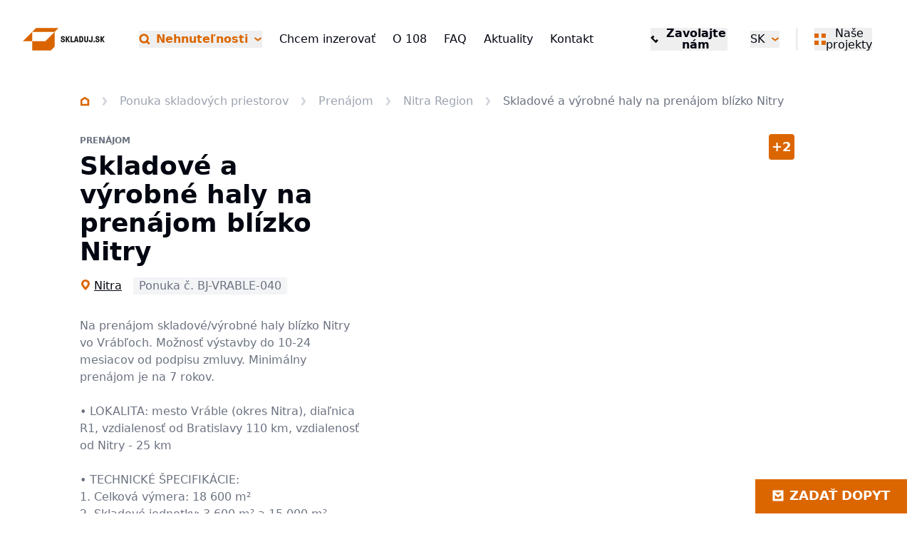

--- FILE ---
content_type: text/html; charset=utf-8
request_url: https://www.skladuj.sk/prenajom-sklady-vrable-okres-nitra-skladove-a-vyrobne-haly-na-prenajom-blizko-nitry-warehouse-and-production-halls-for-lease-close-to-nitra-7245/
body_size: 36766
content:
<!DOCTYPE html><html lang="sk" data-sentry-element="Html" data-sentry-component="MyDocument" data-sentry-source-file="_document.tsx"><head data-sentry-element="Head" data-sentry-source-file="_document.tsx"><meta charSet="utf-8"/><meta name="viewport" content="width=device-width, initial-scale=1"/><link rel="icon" href="/icons/skladuj/favicon.ico"/><link rel="alternate" hrefLang="en" href="https://www.skladuj.sk/en/lease-commercial-warehouses-10000m-vrable-7245"/><link rel="alternate" hrefLang="x-default" href="https://www.skladuj.sk/prenajom-sklady-vrable-okres-nitra-skladove-a-vyrobne-haly-na-prenajom-blizko-nitry-warehouse-and-production-halls-for-lease-close-to-nitra-7245"/><link rel="canonical" href="https://www.skladuj.sk/prenajom-sklady-vrable-okres-nitra-skladove-a-vyrobne-haly-na-prenajom-blizko-nitry-warehouse-and-production-halls-for-lease-close-to-nitra-7245/"/><title>Skladové a výrobné haly na prenájom blízko Nitry | SKLADUJ.sk</title><meta name="robots" content="index,follow"/><meta name="description" content="Na prenájom skladové/výrobné haly blízko Nitry vo Vrábľoch. Možnosť výstavby do 10-24 mesiacov od podpisu zmluvy. Minimálny prenájom je na 7 rokov. 

•	LOKALITA: mesto Vráble (okres Nitra), diaľnica R1, vzdialenosť od Bratislavy 110 km, vzdialenosť od Nitry - 25 km

•	TECHNICKÉ ŠPECIFIKÁCIE:
1.	Celková výmera: 18 600 m²
2.	Skladové jednotky: 3 600 m² a 15 000 m² (jednotky od 3.000 m²) - k dispozícii ihneď
3.	Výška haly: 10 m
4.	Nosnosť podlahy: 7 t/m²
5.	Výrobná infraštruktúra: žeriav, rozvody stlačeného vzduchu, rozvody chladiacej vody, napojenie na všetky inžinierske siete
6.	Prístup: Priamy vjazd/rampy
7.	Kancelárie: podľa klienta
8.	Parking: v areáli

Spravíme všetko pre to, aby sme našli vhodný priestor/skladovú halu ušitú na mieru práve pre Vás. V prípade záujmu o konzultáciu nás neváhajte kontaktovať."/><meta property="og:title" content="Skladové a výrobné haly na prenájom blízko Nitry | SKLADUJ.sk"/><meta property="og:description" content="Na prenájom skladové/výrobné haly blízko Nitry vo Vrábľoch. Možnosť výstavby do 10-24 mesiacov od podpisu zmluvy. Minimálny prenájom je na 7 rokov. 

•	LOKALITA: mesto Vráble (okres Nitra), diaľnica R1, vzdialenosť od Bratislavy 110 km, vzdialenosť od Nitry - 25 km

•	TECHNICKÉ ŠPECIFIKÁCIE:
1.	Celková výmera: 18 600 m²
2.	Skladové jednotky: 3 600 m² a 15 000 m² (jednotky od 3.000 m²) - k dispozícii ihneď
3.	Výška haly: 10 m
4.	Nosnosť podlahy: 7 t/m²
5.	Výrobná infraštruktúra: žeriav, rozvody stlačeného vzduchu, rozvody chladiacej vody, napojenie na všetky inžinierske siete
6.	Prístup: Priamy vjazd/rampy
7.	Kancelárie: podľa klienta
8.	Parking: v areáli

Spravíme všetko pre to, aby sme našli vhodný priestor/skladovú halu ušitú na mieru práve pre Vás. V prípade záujmu o konzultáciu nás neváhajte kontaktovať."/><meta property="og:image" content="https://data.eu.cntmbr.com/mapeditor/mapeditor/c84a0ebd-585e-47dc-bc55-f4ca48811d05.jpeg"/><link rel="preload" as="image" imageSrcSet="/_next/image/?url=https%3A%2F%2Fdata.eu.cntmbr.com%2Fmapeditor%2Fmapeditor%2Fc84a0ebd-585e-47dc-bc55-f4ca48811d05.jpeg&amp;w=640&amp;q=75 640w, /_next/image/?url=https%3A%2F%2Fdata.eu.cntmbr.com%2Fmapeditor%2Fmapeditor%2Fc84a0ebd-585e-47dc-bc55-f4ca48811d05.jpeg&amp;w=750&amp;q=75 750w, /_next/image/?url=https%3A%2F%2Fdata.eu.cntmbr.com%2Fmapeditor%2Fmapeditor%2Fc84a0ebd-585e-47dc-bc55-f4ca48811d05.jpeg&amp;w=828&amp;q=75 828w, /_next/image/?url=https%3A%2F%2Fdata.eu.cntmbr.com%2Fmapeditor%2Fmapeditor%2Fc84a0ebd-585e-47dc-bc55-f4ca48811d05.jpeg&amp;w=1080&amp;q=75 1080w, /_next/image/?url=https%3A%2F%2Fdata.eu.cntmbr.com%2Fmapeditor%2Fmapeditor%2Fc84a0ebd-585e-47dc-bc55-f4ca48811d05.jpeg&amp;w=1200&amp;q=75 1200w, /_next/image/?url=https%3A%2F%2Fdata.eu.cntmbr.com%2Fmapeditor%2Fmapeditor%2Fc84a0ebd-585e-47dc-bc55-f4ca48811d05.jpeg&amp;w=1920&amp;q=75 1920w, /_next/image/?url=https%3A%2F%2Fdata.eu.cntmbr.com%2Fmapeditor%2Fmapeditor%2Fc84a0ebd-585e-47dc-bc55-f4ca48811d05.jpeg&amp;w=2048&amp;q=75 2048w, /_next/image/?url=https%3A%2F%2Fdata.eu.cntmbr.com%2Fmapeditor%2Fmapeditor%2Fc84a0ebd-585e-47dc-bc55-f4ca48811d05.jpeg&amp;w=3840&amp;q=75 3840w" imageSizes="100vw" fetchpriority="high"/><meta name="next-head-count" content="13"/><link rel="preload" href="/_next/static/css/28f77d26c1c7eee3.css" as="style"/><link rel="stylesheet" href="/_next/static/css/28f77d26c1c7eee3.css" data-n-g=""/><noscript data-n-css=""></noscript><script defer="" nomodule="" src="/_next/static/chunks/polyfills-42372ed130431b0a.js"></script><script src="/_next/static/chunks/webpack-4459ac77e407dd22.js" defer=""></script><script src="/_next/static/chunks/framework-7ffcc2eef035ea8b.js" defer=""></script><script src="/_next/static/chunks/main-0da309d39244f40d.js" defer=""></script><script src="/_next/static/chunks/pages/_app-db71a8058326fb19.js" defer=""></script><script src="/_next/static/chunks/8018285d-e3fa8c83ab1a8bd7.js" defer=""></script><script src="/_next/static/chunks/925-f66516eb3cf248f9.js" defer=""></script><script src="/_next/static/chunks/pages/%5B%5B...url%5D%5D-460703a6023ef069.js" defer=""></script><script src="/_next/static/Rlo11U8ZvmXq4L4gBYQOG/_buildManifest.js" defer=""></script><script src="/_next/static/Rlo11U8ZvmXq4L4gBYQOG/_ssgManifest.js" defer=""></script></head><body><div id="__next"><div class="bg-background text-foreground skladuj" data-sentry-component="Layout" data-sentry-source-file="Layout.tsx"><header class="flex h-[5rem] xl:h-[6.875rem] justify-between z-40 absolute top-0 left-0 right-0 bg-background" data-sentry-component="Header" data-sentry-source-file="Header.tsx"><div><a class="flex items-start justify-center h-full px-4 font-bold lg:px-8 2xl:px-12" aria-label="Homepage" data-sentry-element="Link" data-sentry-source-file="CustomLink.tsx" data-sentry-component="CustomLink" href="/"><img src="/images/logos/skladuj-logo-sk.svg" class="h-[5rem] xl:h-[6.875rem]" alt="www.skladuj.sk logo" data-sentry-component="Logo" data-sentry-source-file="Logo.tsx"/></a></div><nav class="items-center hidden xl:flex lg:px-4 2xl:px-8"><ul class="flex items-center space-x-6 2xl:space-x-12"><li class="flex items-center"><div data-headlessui-state=""><button class="flex items-center transition-colors outline-none ring-0 hover:text-primary-dark whitespace-nowrap" type="button" aria-expanded="false" data-headlessui-state=""><svg xmlns="http://www.w3.org/2000/svg" viewBox="0 0 31 32" class="w-4 h-4 mr-2 fill-primary-darker group-hover:fill-primary "><path fill-rule="evenodd" d="M5.614 14.115a8 8 0 1 1 13.967 5.329l-.638.638a8 8 0 0 1-13.329-5.967zm15.353 11.124a13.274 13.274 0 0 1-7.354 2.209C6.25 27.448.281 21.478.281 14.115S6.25.781 13.614.781s13.333 5.97 13.333 13.333c0 2.717-.813 5.245-2.209 7.353l5.981 5.981-3.771 3.771-5.98-5.98z"></path></svg><span class="font-bold text-base text-primary-dark hover:text-primary">Nehnuteľnosti</span><svg xmlns="http://www.w3.org/2000/svg" viewBox="0 0 28 32" class="w-3 h-3 ml-2 ui-open:rotate-180 fill-primary-dark"><path fill-rule="evenodd" d="M3.467 8.717 14 16.617l10.533-7.9 3.2 4.267L14 23.284.267 12.983l3.2-4.267z"></path></svg></button><div hidden="" style="display:none"><div class="absolute z-50 flex bg-background border border-line mt-2 origin-top-right bg-white shadow-lg focus:outline-none" id="headlessui-popover-panel-:R2ah6:" tabindex="-1" hidden="" style="display:none" data-headlessui-state=""><div><ul class="w-full max-w-md"><li><a class="px-5 py-3 flex items-center justify-between transition-colors hover:bg-muted" data-context="link_click" data-specs="main_nav" data-sentry-element="Link" data-sentry-component="CustomLink" data-sentry-source-file="CustomLink.tsx" href="/sklady/">Sklady</a></li><li><a class="px-5 py-3 flex items-center justify-between transition-colors hover:bg-muted" data-context="link_click" data-specs="main_nav" data-sentry-element="Link" data-sentry-component="CustomLink" data-sentry-source-file="CustomLink.tsx" href="/komercne-pozemky/">Komerčné pozemky</a></li><li><a class="px-5 py-3 flex items-center justify-between transition-colors hover:bg-muted" data-context="link_click" data-specs="main_nav" data-sentry-element="Link" data-sentry-component="CustomLink" data-sentry-source-file="CustomLink.tsx" href="/logisticke-sluzby/">Logistické služby</a></li></ul></div></div></div></div><div style="position:fixed;top:1px;left:1px;width:1px;height:0;padding:0;margin:-1px;overflow:hidden;clip:rect(0, 0, 0, 0);white-space:nowrap;border-width:0;display:none"></div></li><li><a class="transition-colors hover:text-primary-dark text-base whitespace-nowrap " data-sentry-element="Link" data-sentry-component="CustomLink" data-sentry-source-file="CustomLink.tsx" href="/chcem-inzerovat/">Chcem inzerovať</a></li><li><a class="transition-colors hover:text-primary-dark text-base whitespace-nowrap " data-sentry-element="Link" data-sentry-component="CustomLink" data-sentry-source-file="CustomLink.tsx" href="/o-108/">O 108</a></li><li><a class="transition-colors hover:text-primary-dark text-base whitespace-nowrap " data-sentry-element="Link" data-sentry-component="CustomLink" data-sentry-source-file="CustomLink.tsx" href="/faq/">FAQ</a></li><li><a class="transition-colors hover:text-primary-dark text-base whitespace-nowrap " data-sentry-element="Link" data-sentry-component="CustomLink" data-sentry-source-file="CustomLink.tsx" href="/aktuality/">Aktuality</a></li><li><a class="transition-colors hover:text-primary-dark text-base whitespace-nowrap " data-sentry-element="Link" data-sentry-component="CustomLink" data-sentry-source-file="CustomLink.tsx" href="/kontakt/">Kontakt</a></li></ul></nav><div class="flex items-center px-4 lg:px-8 2xl:px-12"><ul class="items-center hidden space-x-8 sm:flex"><li class="hidden md:flex xl:hidden items-center"><a class="inline-flex items-center text-primary-dark hover:text-primary text-base font-bold leading-none transition-colors cursor-pointer group" data-context="link_click" data-specs="main_nav" data-sentry-element="Link" data-sentry-component="CustomLink" data-sentry-source-file="CustomLink.tsx" href="/nehnutelnosti/"><svg xmlns="http://www.w3.org/2000/svg" viewBox="0 0 31 32" class="w-4 h-4 mr-2 fill-primary-darker group-hover:fill-primary"><path fill-rule="evenodd" d="M5.614 14.115a8 8 0 1 1 13.967 5.329l-.638.638a8 8 0 0 1-13.329-5.967zm15.353 11.124a13.274 13.274 0 0 1-7.354 2.209C6.25 27.448.281 21.478.281 14.115S6.25.781 13.614.781s13.333 5.97 13.333 13.333c0 2.717-.813 5.245-2.209 7.353l5.981 5.981-3.771 3.771-5.98-5.98z"></path></svg>Nehnuteľnosti</a></li><li class="flex items-center justify-end w-34"><button class="inline-flex items-center text-base font-bold leading-none transition-colors cursor-pointer group hover:text-primary-dark"><svg xmlns="http://www.w3.org/2000/svg" viewBox="0 0 32 32" class="w-4 h-4 mr-2 transition-colors fill-black group-hover:fill-primary-dark"><path fill-rule="evenodd" d="M25.899 27.314 10.343 11.758 16 6.101 10.343.444 4.686 6.101.444 10.343l21.213 21.213 4.243-4.243zm-5.657-5.657 5.657 5.657 5.657-5.657L25.899 16z"></path></svg><span>Zavolajte nám</span></button></li><li><div class="relative inline-block text-left" data-headlessui-state=""><button class="flex items-center outline-none ring-0" id="headlessui-menu-button-:R3ip6:" type="button" aria-haspopup="menu" aria-expanded="false" data-headlessui-state=""><span class="uppercase">sk</span><svg xmlns="http://www.w3.org/2000/svg" viewBox="0 0 28 32" class="w-3 h-3 ml-2 ui-open:rotate-180 fill-primary-dark"><path fill-rule="evenodd" d="M3.467 8.717 14 16.617l10.533-7.9 3.2 4.267L14 23.284.267 12.983l3.2-4.267z"></path></svg></button><div hidden="" style="display:none"><div class="absolute right-0 p-4 mt-2 origin-top-right bg-white shadow-lg focus:outline-none border border-line" id="headlessui-menu-items-:R5ip6:" role="menu" tabindex="0" hidden="" style="display:none" data-headlessui-state=""><ul class="space-y-4"><li id="headlessui-menu-item-:Rtip6:" role="menuitem" tabindex="-1" data-headlessui-state=""><a class="flex items-center before:w-4 before:h-4 before:block before:rounded-full before:border before:mr-2 before:border-line before:shadow-[inset_0_0_0_3px_#fff] before:bg-primary-dark" data-sentry-element="Link" data-sentry-component="CustomLink" data-sentry-source-file="CustomLink.tsx" href="/prenajom-sklady-vrable-okres-nitra-skladove-a-vyrobne-haly-na-prenajom-blizko-nitry-warehouse-and-production-halls-for-lease-close-to-nitra-7245/">Slovenčina</a></li><li id="headlessui-menu-item-:R1dip6:" role="menuitem" tabindex="-1" data-headlessui-state=""><a class="flex items-center before:w-4 before:h-4 before:block before:rounded-full before:border before:mr-2 before:border-line" data-sentry-element="Link" data-sentry-component="CustomLink" data-sentry-source-file="CustomLink.tsx" href="/en/lease-commercial-warehouses-10000m-vrable-7245/">English</a></li></ul></div></div></div></li></ul><div class="hidden h-8 pl-6 ml-6 border-l border-line xl:flex items-center"><div class="relative flex" data-headlessui-state=""><button data-context="link_click" data-specs="our_projects_header" class="outline-none ring-0" aria-label="Menu" type="button" aria-expanded="false" data-headlessui-state=""><div class="flex items-center gap-2 leading-none"><div class="w-4 h-4 basis-4"><svg xmlns="http://www.w3.org/2000/svg" width="16" height="16" fill="none" class="w-4 h-4 fill-primary-dark"><path d="M0 0h6v6H0zM10 0h6v6h-6zM0 10h6v6H0zM10 10h6v6h-6z"></path></svg></div>Naše projekty</div></button><div hidden="" style="display:none"><div class="absolute z-50 flex w-screen mt-5 -right-4 max-w-max xl:mt-10" id="headlessui-popover-panel-:R4kp6:" tabindex="-1" hidden="" style="display:none" data-headlessui-state=""><div class="flex-auto w-screen max-w-sm p-2 overflow-hidden text-sm leading-6 border border-gray-200 bg-background 2xl:p-4"><ul class="w-full space-y-2 2xl:space-y-4"><li><a href="https://www.108realestate.sk" class="flex p-4 transition-colors border border-gray-200 h-14 group hover:bg-primary-muted hover:border-primary" target="_blank"><div class="flex items-center w-full font-bold uppercase"><img src="https://data.eu.cntmbr.com/mapeditor/mapeditor/e956f548-50d1-45c6-b7c4-967089193b9f.png" class="block w-10 h-6 pr-4 mr-4 border-r border-line shrink-0 grow-0" alt="Portal logo"/><span class="mt-[1px] leading-none whitespace-nowrap">108realestate.sk</span><svg xmlns="http://www.w3.org/2000/svg" viewBox="0 0 32 32" class="w-4 h-4 ml-auto fill-primary-dark"><path fill-rule="evenodd" d="M17.333 0H32v14.667h-6v-4.424L15.232 21.011l-4.243-4.243L21.757 6h-4.424zM0 4.333h13.111v6H6V26h15.667v-7.111h6V32H0z"></path></svg></div></a></li><li><a href="https://www.desking.sk" class="flex p-4 transition-colors border border-gray-200 h-14 group hover:bg-primary-muted hover:border-primary" target="_blank"><div class="flex items-center w-full font-bold uppercase"><img src="https://data.eu.cntmbr.com/mapeditor/mapeditor/d46cea96-0a41-4b84-9ef1-32f1ece06a50.png" class="block w-10 h-6 pr-4 mr-4 border-r border-line shrink-0 grow-0" alt="Portal logo"/><span class="mt-[1px] leading-none whitespace-nowrap">Desking.sk</span><svg xmlns="http://www.w3.org/2000/svg" viewBox="0 0 32 32" class="w-4 h-4 ml-auto fill-primary-dark"><path fill-rule="evenodd" d="M17.333 0H32v14.667h-6v-4.424L15.232 21.011l-4.243-4.243L21.757 6h-4.424zM0 4.333h13.111v6H6V26h15.667v-7.111h6V32H0z"></path></svg></div></a></li><li><a href="https://www.najdikancelarie.sk" class="flex p-4 transition-colors border border-gray-200 h-14 group hover:bg-primary-muted hover:border-primary" target="_blank"><div class="flex items-center w-full font-bold uppercase"><img src="https://data.eu.cntmbr.com/mapeditor/mapeditor/058f1f5d-006a-4ac4-bcaa-13952a108950.png" class="block w-10 h-6 pr-4 mr-4 border-r border-line shrink-0 grow-0" alt="Portal logo"/><span class="mt-[1px] leading-none whitespace-nowrap">Najdikancelarie.sk</span><svg xmlns="http://www.w3.org/2000/svg" viewBox="0 0 32 32" class="w-4 h-4 ml-auto fill-primary-dark"><path fill-rule="evenodd" d="M17.333 0H32v14.667h-6v-4.424L15.232 21.011l-4.243-4.243L21.757 6h-4.424zM0 4.333h13.111v6H6V26h15.667v-7.111h6V32H0z"></path></svg></div></a></li><li><a href="https://map.108.realestate" class="flex p-4 transition-colors border border-gray-200 h-14 group hover:bg-primary-muted hover:border-primary" target="_blank"><div class="flex items-center w-full font-bold uppercase"><img src="https://data.eu.cntmbr.com/mapeditor/mapeditor/acd49d59-df2d-47a7-9d65-1e3156a5d275.png" class="block w-10 h-6 pr-4 mr-4 border-r border-line shrink-0 grow-0" alt="Portal logo"/><span class="mt-[1px] leading-none whitespace-nowrap">108 map</span><svg xmlns="http://www.w3.org/2000/svg" viewBox="0 0 32 32" class="w-4 h-4 ml-auto fill-primary-dark"><path fill-rule="evenodd" d="M17.333 0H32v14.667h-6v-4.424L15.232 21.011l-4.243-4.243L21.757 6h-4.424zM0 4.333h13.111v6H6V26h15.667v-7.111h6V32H0z"></path></svg></div></a></li></ul></div></div></div></div><div style="position:fixed;top:1px;left:1px;width:1px;height:0;padding:0;margin:-1px;overflow:hidden;clip:rect(0, 0, 0, 0);white-space:nowrap;border-width:0;display:none"></div></div><div class="flex items-center h-8 sm:pl-6 sm:ml-6 sm:border-l sm:border-line xl:hidden"><button type="button" class="-m-2.5 inline-flex xl:hidden items-center justify-center rounded-md p-2.5 text-gray-700"><span class="sr-only">Otvoriť navigáciu</span><div class="relative"><div class="h-1 w-6 bg-primary-dark"></div><div class="h-1 w-6 bg-primary-dark my-1"></div><div class="h-1 w-6 bg-primary-dark"></div></div></button></div><div class="self-start hidden ml-6 xl:block"><img src="/images/logos/108website-square-logo.svg" class="h-[5.5rem]" alt="www.skladuj.sk square logo"/></div></div></header><main class="pt-[5rem] xl:pt-[6.875rem]"><style>
    #nprogress {
      pointer-events: none;
    }
    #nprogress .bar {
      background: #d96400;
      position: fixed;
      z-index: 9999;
      top: 0;
      left: 0;
      width: 100%;
      height: 3px;
    }
    #nprogress .peg {
      display: block;
      position: absolute;
      right: 0px;
      width: 100px;
      height: 100%;
      box-shadow: 0 0 10px #d96400, 0 0 5px #d96400;
      opacity: 1;
      -webkit-transform: rotate(3deg) translate(0px, -4px);
      -ms-transform: rotate(3deg) translate(0px, -4px);
      transform: rotate(3deg) translate(0px, -4px);
    }
    #nprogress .spinner {
      display: block;
      position: fixed;
      z-index: 1031;
      top: 15px;
      right: 15px;
    }
    #nprogress .spinner-icon {
      width: 18px;
      height: 18px;
      box-sizing: border-box;
      border: solid 2px transparent;
      border-top-color: #d96400;
      border-left-color: #d96400;
      border-radius: 50%;
      -webkit-animation: nprogresss-spinner 400ms linear infinite;
      animation: nprogress-spinner 400ms linear infinite;
    }
    .nprogress-custom-parent {
      overflow: hidden;
      position: relative;
    }
    .nprogress-custom-parent #nprogress .spinner,
    .nprogress-custom-parent #nprogress .bar {
      position: absolute;
    }
    @-webkit-keyframes nprogress-spinner {
      0% {
        -webkit-transform: rotate(0deg);
      }
      100% {
        -webkit-transform: rotate(360deg);
      }
    }
    @keyframes nprogress-spinner {
      0% {
        transform: rotate(0deg);
      }
      100% {
        transform: rotate(360deg);
      }
    }
  </style><div style="position:fixed;z-index:9999;top:16px;left:16px;right:16px;bottom:16px;pointer-events:none"></div><div id="visibility_detail_map"><article class="pt-6 pb-8"><div class="px-4 mx-auto lg:px-10 xl:px-28"><div class="mx-auto mb-4 lg:mb-10 max-w-9xl"><nav class="flex -mx-4 overflow-x-auto scrollbar-hide before:w-4 before:h-1 before:block before:shrink-0 after:w-4 after:h-1 after:block after:shrink-0" aria-label="Breadcrumb" data-sentry-component="Breadcrumb" data-sentry-source-file="BreadCrumb.tsx"><ol class="flex items-center"><li class="flex items-center leading-none animate-viewport"><a class="text-gray-400 transition-colors hover:text-primary" aria-label="Homepage" data-sentry-element="Link" data-sentry-source-file="CustomLink.tsx" data-sentry-component="CustomLink" href="/"><svg xmlns="http://www.w3.org/2000/svg" viewBox="0 0 28 32" class="w-3.5 h-3.5 fill-primary-dark" data-sentry-element="Home" data-sentry-source-file="BreadCrumb.tsx"><path fill-rule="evenodd" d="M6 13.776V24.5h16V13.776l-8-5.143zM0 10.5v20h28v-20l-14-9z"></path></svg></a><span class="mx-4"><svg xmlns="http://www.w3.org/2000/svg" viewBox="0 0 16 32" class="w-2.5 h-3.5 fill-line" data-sentry-element="ChevronRight" data-sentry-source-file="BreadCrumb.tsx"><path fill-rule="evenodd" d="M.275 26.6 8.225 16 .275 5.4l4.8-3.6L15.725 16 5.075 30.2z"></path></svg></span></li><li class="flex items-center leading-none animate-viewport"><a class="text-gray-400 transition-colors hover:text-primary whitespace-nowrap" data-sentry-element="Link" data-sentry-component="CustomLink" data-sentry-source-file="CustomLink.tsx" href="/sklady/">Ponuka skladových priestorov</a><span class="mx-4 whitespace-nowrap"><svg xmlns="http://www.w3.org/2000/svg" viewBox="0 0 16 32" class="w-2.5 h-3.5 fill-line"><path fill-rule="evenodd" d="M.275 26.6 8.225 16 .275 5.4l4.8-3.6L15.725 16 5.075 30.2z"></path></svg></span></li><li class="flex items-center leading-none animate-viewport"><a class="text-gray-400 transition-colors hover:text-primary whitespace-nowrap" data-sentry-element="Link" data-sentry-component="CustomLink" data-sentry-source-file="CustomLink.tsx" href="/sklady/?transaction=lease">Prenájom</a><span class="mx-4 whitespace-nowrap"><svg xmlns="http://www.w3.org/2000/svg" viewBox="0 0 16 32" class="w-2.5 h-3.5 fill-line"><path fill-rule="evenodd" d="M.275 26.6 8.225 16 .275 5.4l4.8-3.6L15.725 16 5.075 30.2z"></path></svg></span></li><li class="flex items-center leading-none animate-viewport"><a class="text-gray-400 transition-colors hover:text-primary whitespace-nowrap" data-sentry-element="Link" data-sentry-component="CustomLink" data-sentry-source-file="CustomLink.tsx" href="/sklady/?region=SK023">Nitra Region</a><span class="mx-4 whitespace-nowrap"><svg xmlns="http://www.w3.org/2000/svg" viewBox="0 0 16 32" class="w-2.5 h-3.5 fill-line"><path fill-rule="evenodd" d="M.275 26.6 8.225 16 .275 5.4l4.8-3.6L15.725 16 5.075 30.2z"></path></svg></span></li><li class="flex items-center leading-none animate-viewport"><span class="text-muted-foreground whitespace-nowrap">Skladové a výrobné haly na prenájom blízko Nitry</span></li></ol></nav></div><section class="grid grid-cols-1 gap-6 mx-auto lg:grid-cols-5 lg:gap-10 2xl:gap-10 max-w-9xl"><header class="flex flex-col col-span-2"><div class="mb-2 text-xs font-bold uppercase text-muted-foreground leading-tight">Prenájom</div><h1 class="text-3xl font-bold lg:text-4xl">Skladové a výrobné haly na prenájom blízko Nitry</h1><div class="flex flex-wrap items-center mt-4"><a class="inline-flex items-center underline" data-sentry-element="Link" data-sentry-component="CustomLink" data-sentry-source-file="CustomLink.tsx" href="/skladove-haly/prenajom/nitra/"><svg xmlns="http://www.w3.org/2000/svg" viewBox="0 0 12 16" class="-mt-0.5 w-4 h-4 mr-1 left-4 fill-primary-dark"><path d="m6 15-1-1c-.8-.8-5-5.1-5-8 0-3.3 2.7-6 6-6s6 2.7 6 6c0 2.9-4.1 7.1-4.9 8L6 15zM6 2.8c-1.7 0-3.1 1.4-3.1 3.1 0 .9 1.5 3.1 3.1 4.9 1.7-1.9 3.1-4 3.1-4.9 0-1.7-1.4-3.1-3.1-3.1z"></path></svg>Nitra</a><span class="px-2 py-1 leading-none bg-muted text-muted-foreground ml-4">Ponuka č. BJ-VRABLE-040</span></div><p class="mt-8 mb-6 text-gray-500">Na prenájom skladové/výrobné haly blízko Nitry vo Vrábľoch. Možnosť výstavby do 10-24 mesiacov od podpisu zmluvy. Minimálny prenájom je na 7 rokov. <br/><br/>•	LOKALITA: mesto Vráble (okres Nitra), diaľnica R1, vzdialenosť od Bratislavy 110 km, vzdialenosť od Nitry - 25 km<br/><br/>•	TECHNICKÉ ŠPECIFIKÁCIE:<br/>1.	Celková výmera: 18 600 m²<br/>2.	Skladové jednotky: 3 600 m² a 15 000 m² (jednotky od 3.000 m²) - k dispozícii ihneď<br/>3.	Výška haly: 10 m<br/>4.	Nosnosť podlahy: 7 t/m²<br/>5.	Výrobná infraštruktúra: žeriav, rozvody stlačeného vzduchu, rozvody chladiacej vody, napojenie na všetky inžinierske siete<br/>6.	Prístup: Priamy vjazd/rampy<br/>7.	Kancelárie: podľa klienta<br/>8.	Parking: v areáli<br/><br/>Spravíme všetko pre to, aby sme našli vhodný priestor/skladovú halu ušitú na mieru práve pre Vás. V prípade záujmu o konzultáciu nás neváhajte kontaktovať.</p><dl class="bg-gray-100 p-4 mb-10" data-sentry-component="renderBlock" data-sentry-source-file="CatalogueStatsDisplay.tsx"><div class="grid grid-cols-2 gap-4 xl:flex xl:flex-nowrap xl:justify-between w-full"><div><dt class="text-gray-500">Plocha</dt><dd class="font-bold"><span data-sentry-component="FormatNumber" data-sentry-source-file="FormatNumber.tsx">3 000–18 600 m²</span></dd></div><div><dt class="text-gray-500">Výška</dt><dd class="font-bold"><span data-sentry-component="FormatNumber" data-sentry-source-file="FormatNumber.tsx">6–10 m</span></dd></div><div><dt class="text-gray-500 whitespace-nowrap">Voľné jednotky</dt><dd class="font-bold">6<a href="#zobraziť" class="text-primary-dark ml-1 font-normal underline hover:opacity-70">Zobraziť</a></dd></div><div><dt class="text-gray-500">Dostupnosť</dt><dd class="font-bold">Ihneď až 6 mesiacov</dd></div></div></dl><div class="flex flex-col"><span class="text-xl font-bold 2xl:text-2xl">Cena na vyžiadanie</span></div><div><button id="btn_detail_interest" class="flex items-center justify-center w-full max-w-56 h-12 px-8 mt-6 font-bold uppercase transition-opacity hover:opacity-70 focus:ring-0 focus:outline-none 2xl:mt-10 bg-primary-dark text-primary-foreground">Mám záujem</button></div></header><aside class="lg:col-span-3"><figure class="relative aspect-[2/0.95] transition-opacity cursor-pointer hover:opacity-70"><img alt="Skladové a výrobné haly na prenájom blízko Nitry" fetchpriority="high" decoding="async" data-nimg="fill" class="object-cover" style="position:absolute;height:100%;width:100%;left:0;top:0;right:0;bottom:0;color:transparent" sizes="100vw" srcSet="/_next/image/?url=https%3A%2F%2Fdata.eu.cntmbr.com%2Fmapeditor%2Fmapeditor%2Fc84a0ebd-585e-47dc-bc55-f4ca48811d05.jpeg&amp;w=640&amp;q=75 640w, /_next/image/?url=https%3A%2F%2Fdata.eu.cntmbr.com%2Fmapeditor%2Fmapeditor%2Fc84a0ebd-585e-47dc-bc55-f4ca48811d05.jpeg&amp;w=750&amp;q=75 750w, /_next/image/?url=https%3A%2F%2Fdata.eu.cntmbr.com%2Fmapeditor%2Fmapeditor%2Fc84a0ebd-585e-47dc-bc55-f4ca48811d05.jpeg&amp;w=828&amp;q=75 828w, /_next/image/?url=https%3A%2F%2Fdata.eu.cntmbr.com%2Fmapeditor%2Fmapeditor%2Fc84a0ebd-585e-47dc-bc55-f4ca48811d05.jpeg&amp;w=1080&amp;q=75 1080w, /_next/image/?url=https%3A%2F%2Fdata.eu.cntmbr.com%2Fmapeditor%2Fmapeditor%2Fc84a0ebd-585e-47dc-bc55-f4ca48811d05.jpeg&amp;w=1200&amp;q=75 1200w, /_next/image/?url=https%3A%2F%2Fdata.eu.cntmbr.com%2Fmapeditor%2Fmapeditor%2Fc84a0ebd-585e-47dc-bc55-f4ca48811d05.jpeg&amp;w=1920&amp;q=75 1920w, /_next/image/?url=https%3A%2F%2Fdata.eu.cntmbr.com%2Fmapeditor%2Fmapeditor%2Fc84a0ebd-585e-47dc-bc55-f4ca48811d05.jpeg&amp;w=2048&amp;q=75 2048w, /_next/image/?url=https%3A%2F%2Fdata.eu.cntmbr.com%2Fmapeditor%2Fmapeditor%2Fc84a0ebd-585e-47dc-bc55-f4ca48811d05.jpeg&amp;w=3840&amp;q=75 3840w" src="/_next/image/?url=https%3A%2F%2Fdata.eu.cntmbr.com%2Fmapeditor%2Fmapeditor%2Fc84a0ebd-585e-47dc-bc55-f4ca48811d05.jpeg&amp;w=3840&amp;q=75"/></figure><ul class="grid grid-cols-4 gap-4 mt-4"><li><figure class="relative aspect-[3/2] cursor-pointer hover:opacity-70 transition-opacity"><img alt="Skladové a výrobné haly na prenájom blízko Nitry" loading="lazy" decoding="async" data-nimg="fill" class="object-cover" style="position:absolute;height:100%;width:100%;left:0;top:0;right:0;bottom:0;color:transparent" sizes="(min-width: 1024px) 15vw, 25vw" srcSet="/_next/image/?url=https%3A%2F%2Fdata.eu.cntmbr.com%2Fcdn-cgi%2Fimage%2Fwidth%3D360%2Cheight%3D360%2Cfit%3Dcover%2Fmapeditor%2Fmapeditor%2F187183bb-ffdb-4fbd-8ada-33aa8b18c4c9.jpeg&amp;w=96&amp;q=75 96w, /_next/image/?url=https%3A%2F%2Fdata.eu.cntmbr.com%2Fcdn-cgi%2Fimage%2Fwidth%3D360%2Cheight%3D360%2Cfit%3Dcover%2Fmapeditor%2Fmapeditor%2F187183bb-ffdb-4fbd-8ada-33aa8b18c4c9.jpeg&amp;w=128&amp;q=75 128w, /_next/image/?url=https%3A%2F%2Fdata.eu.cntmbr.com%2Fcdn-cgi%2Fimage%2Fwidth%3D360%2Cheight%3D360%2Cfit%3Dcover%2Fmapeditor%2Fmapeditor%2F187183bb-ffdb-4fbd-8ada-33aa8b18c4c9.jpeg&amp;w=256&amp;q=75 256w, /_next/image/?url=https%3A%2F%2Fdata.eu.cntmbr.com%2Fcdn-cgi%2Fimage%2Fwidth%3D360%2Cheight%3D360%2Cfit%3Dcover%2Fmapeditor%2Fmapeditor%2F187183bb-ffdb-4fbd-8ada-33aa8b18c4c9.jpeg&amp;w=384&amp;q=75 384w, /_next/image/?url=https%3A%2F%2Fdata.eu.cntmbr.com%2Fcdn-cgi%2Fimage%2Fwidth%3D360%2Cheight%3D360%2Cfit%3Dcover%2Fmapeditor%2Fmapeditor%2F187183bb-ffdb-4fbd-8ada-33aa8b18c4c9.jpeg&amp;w=640&amp;q=75 640w, /_next/image/?url=https%3A%2F%2Fdata.eu.cntmbr.com%2Fcdn-cgi%2Fimage%2Fwidth%3D360%2Cheight%3D360%2Cfit%3Dcover%2Fmapeditor%2Fmapeditor%2F187183bb-ffdb-4fbd-8ada-33aa8b18c4c9.jpeg&amp;w=750&amp;q=75 750w, /_next/image/?url=https%3A%2F%2Fdata.eu.cntmbr.com%2Fcdn-cgi%2Fimage%2Fwidth%3D360%2Cheight%3D360%2Cfit%3Dcover%2Fmapeditor%2Fmapeditor%2F187183bb-ffdb-4fbd-8ada-33aa8b18c4c9.jpeg&amp;w=828&amp;q=75 828w, /_next/image/?url=https%3A%2F%2Fdata.eu.cntmbr.com%2Fcdn-cgi%2Fimage%2Fwidth%3D360%2Cheight%3D360%2Cfit%3Dcover%2Fmapeditor%2Fmapeditor%2F187183bb-ffdb-4fbd-8ada-33aa8b18c4c9.jpeg&amp;w=1080&amp;q=75 1080w, /_next/image/?url=https%3A%2F%2Fdata.eu.cntmbr.com%2Fcdn-cgi%2Fimage%2Fwidth%3D360%2Cheight%3D360%2Cfit%3Dcover%2Fmapeditor%2Fmapeditor%2F187183bb-ffdb-4fbd-8ada-33aa8b18c4c9.jpeg&amp;w=1200&amp;q=75 1200w, /_next/image/?url=https%3A%2F%2Fdata.eu.cntmbr.com%2Fcdn-cgi%2Fimage%2Fwidth%3D360%2Cheight%3D360%2Cfit%3Dcover%2Fmapeditor%2Fmapeditor%2F187183bb-ffdb-4fbd-8ada-33aa8b18c4c9.jpeg&amp;w=1920&amp;q=75 1920w, /_next/image/?url=https%3A%2F%2Fdata.eu.cntmbr.com%2Fcdn-cgi%2Fimage%2Fwidth%3D360%2Cheight%3D360%2Cfit%3Dcover%2Fmapeditor%2Fmapeditor%2F187183bb-ffdb-4fbd-8ada-33aa8b18c4c9.jpeg&amp;w=2048&amp;q=75 2048w, /_next/image/?url=https%3A%2F%2Fdata.eu.cntmbr.com%2Fcdn-cgi%2Fimage%2Fwidth%3D360%2Cheight%3D360%2Cfit%3Dcover%2Fmapeditor%2Fmapeditor%2F187183bb-ffdb-4fbd-8ada-33aa8b18c4c9.jpeg&amp;w=3840&amp;q=75 3840w" src="/_next/image/?url=https%3A%2F%2Fdata.eu.cntmbr.com%2Fcdn-cgi%2Fimage%2Fwidth%3D360%2Cheight%3D360%2Cfit%3Dcover%2Fmapeditor%2Fmapeditor%2F187183bb-ffdb-4fbd-8ada-33aa8b18c4c9.jpeg&amp;w=3840&amp;q=75"/></figure></li><li><figure class="relative aspect-[3/2] cursor-pointer hover:opacity-70 transition-opacity"><img alt="Skladové a výrobné haly na prenájom blízko Nitry" loading="lazy" decoding="async" data-nimg="fill" class="object-cover" style="position:absolute;height:100%;width:100%;left:0;top:0;right:0;bottom:0;color:transparent" sizes="(min-width: 1024px) 15vw, 25vw" srcSet="/_next/image/?url=https%3A%2F%2Fdata.eu.cntmbr.com%2Fcdn-cgi%2Fimage%2Fwidth%3D360%2Cheight%3D360%2Cfit%3Dcover%2Fmapeditor%2Fmapeditor%2F070b4eb2-213c-4d03-a9e9-c189c54d1685.jpeg&amp;w=96&amp;q=75 96w, /_next/image/?url=https%3A%2F%2Fdata.eu.cntmbr.com%2Fcdn-cgi%2Fimage%2Fwidth%3D360%2Cheight%3D360%2Cfit%3Dcover%2Fmapeditor%2Fmapeditor%2F070b4eb2-213c-4d03-a9e9-c189c54d1685.jpeg&amp;w=128&amp;q=75 128w, /_next/image/?url=https%3A%2F%2Fdata.eu.cntmbr.com%2Fcdn-cgi%2Fimage%2Fwidth%3D360%2Cheight%3D360%2Cfit%3Dcover%2Fmapeditor%2Fmapeditor%2F070b4eb2-213c-4d03-a9e9-c189c54d1685.jpeg&amp;w=256&amp;q=75 256w, /_next/image/?url=https%3A%2F%2Fdata.eu.cntmbr.com%2Fcdn-cgi%2Fimage%2Fwidth%3D360%2Cheight%3D360%2Cfit%3Dcover%2Fmapeditor%2Fmapeditor%2F070b4eb2-213c-4d03-a9e9-c189c54d1685.jpeg&amp;w=384&amp;q=75 384w, /_next/image/?url=https%3A%2F%2Fdata.eu.cntmbr.com%2Fcdn-cgi%2Fimage%2Fwidth%3D360%2Cheight%3D360%2Cfit%3Dcover%2Fmapeditor%2Fmapeditor%2F070b4eb2-213c-4d03-a9e9-c189c54d1685.jpeg&amp;w=640&amp;q=75 640w, /_next/image/?url=https%3A%2F%2Fdata.eu.cntmbr.com%2Fcdn-cgi%2Fimage%2Fwidth%3D360%2Cheight%3D360%2Cfit%3Dcover%2Fmapeditor%2Fmapeditor%2F070b4eb2-213c-4d03-a9e9-c189c54d1685.jpeg&amp;w=750&amp;q=75 750w, /_next/image/?url=https%3A%2F%2Fdata.eu.cntmbr.com%2Fcdn-cgi%2Fimage%2Fwidth%3D360%2Cheight%3D360%2Cfit%3Dcover%2Fmapeditor%2Fmapeditor%2F070b4eb2-213c-4d03-a9e9-c189c54d1685.jpeg&amp;w=828&amp;q=75 828w, /_next/image/?url=https%3A%2F%2Fdata.eu.cntmbr.com%2Fcdn-cgi%2Fimage%2Fwidth%3D360%2Cheight%3D360%2Cfit%3Dcover%2Fmapeditor%2Fmapeditor%2F070b4eb2-213c-4d03-a9e9-c189c54d1685.jpeg&amp;w=1080&amp;q=75 1080w, /_next/image/?url=https%3A%2F%2Fdata.eu.cntmbr.com%2Fcdn-cgi%2Fimage%2Fwidth%3D360%2Cheight%3D360%2Cfit%3Dcover%2Fmapeditor%2Fmapeditor%2F070b4eb2-213c-4d03-a9e9-c189c54d1685.jpeg&amp;w=1200&amp;q=75 1200w, /_next/image/?url=https%3A%2F%2Fdata.eu.cntmbr.com%2Fcdn-cgi%2Fimage%2Fwidth%3D360%2Cheight%3D360%2Cfit%3Dcover%2Fmapeditor%2Fmapeditor%2F070b4eb2-213c-4d03-a9e9-c189c54d1685.jpeg&amp;w=1920&amp;q=75 1920w, /_next/image/?url=https%3A%2F%2Fdata.eu.cntmbr.com%2Fcdn-cgi%2Fimage%2Fwidth%3D360%2Cheight%3D360%2Cfit%3Dcover%2Fmapeditor%2Fmapeditor%2F070b4eb2-213c-4d03-a9e9-c189c54d1685.jpeg&amp;w=2048&amp;q=75 2048w, /_next/image/?url=https%3A%2F%2Fdata.eu.cntmbr.com%2Fcdn-cgi%2Fimage%2Fwidth%3D360%2Cheight%3D360%2Cfit%3Dcover%2Fmapeditor%2Fmapeditor%2F070b4eb2-213c-4d03-a9e9-c189c54d1685.jpeg&amp;w=3840&amp;q=75 3840w" src="/_next/image/?url=https%3A%2F%2Fdata.eu.cntmbr.com%2Fcdn-cgi%2Fimage%2Fwidth%3D360%2Cheight%3D360%2Cfit%3Dcover%2Fmapeditor%2Fmapeditor%2F070b4eb2-213c-4d03-a9e9-c189c54d1685.jpeg&amp;w=3840&amp;q=75"/></figure></li><li><figure class="relative aspect-[3/2] cursor-pointer hover:opacity-70 transition-opacity"><img alt="Skladové a výrobné haly na prenájom blízko Nitry" loading="lazy" decoding="async" data-nimg="fill" class="object-cover" style="position:absolute;height:100%;width:100%;left:0;top:0;right:0;bottom:0;color:transparent" sizes="(min-width: 1024px) 15vw, 25vw" srcSet="/_next/image/?url=https%3A%2F%2Fdata.eu.cntmbr.com%2Fcdn-cgi%2Fimage%2Fwidth%3D360%2Cheight%3D360%2Cfit%3Dcover%2Fmapeditor%2Fmapeditor%2Fc5857c1b-b458-403e-890b-6216e0eef5d7.jpeg&amp;w=96&amp;q=75 96w, /_next/image/?url=https%3A%2F%2Fdata.eu.cntmbr.com%2Fcdn-cgi%2Fimage%2Fwidth%3D360%2Cheight%3D360%2Cfit%3Dcover%2Fmapeditor%2Fmapeditor%2Fc5857c1b-b458-403e-890b-6216e0eef5d7.jpeg&amp;w=128&amp;q=75 128w, /_next/image/?url=https%3A%2F%2Fdata.eu.cntmbr.com%2Fcdn-cgi%2Fimage%2Fwidth%3D360%2Cheight%3D360%2Cfit%3Dcover%2Fmapeditor%2Fmapeditor%2Fc5857c1b-b458-403e-890b-6216e0eef5d7.jpeg&amp;w=256&amp;q=75 256w, /_next/image/?url=https%3A%2F%2Fdata.eu.cntmbr.com%2Fcdn-cgi%2Fimage%2Fwidth%3D360%2Cheight%3D360%2Cfit%3Dcover%2Fmapeditor%2Fmapeditor%2Fc5857c1b-b458-403e-890b-6216e0eef5d7.jpeg&amp;w=384&amp;q=75 384w, /_next/image/?url=https%3A%2F%2Fdata.eu.cntmbr.com%2Fcdn-cgi%2Fimage%2Fwidth%3D360%2Cheight%3D360%2Cfit%3Dcover%2Fmapeditor%2Fmapeditor%2Fc5857c1b-b458-403e-890b-6216e0eef5d7.jpeg&amp;w=640&amp;q=75 640w, /_next/image/?url=https%3A%2F%2Fdata.eu.cntmbr.com%2Fcdn-cgi%2Fimage%2Fwidth%3D360%2Cheight%3D360%2Cfit%3Dcover%2Fmapeditor%2Fmapeditor%2Fc5857c1b-b458-403e-890b-6216e0eef5d7.jpeg&amp;w=750&amp;q=75 750w, /_next/image/?url=https%3A%2F%2Fdata.eu.cntmbr.com%2Fcdn-cgi%2Fimage%2Fwidth%3D360%2Cheight%3D360%2Cfit%3Dcover%2Fmapeditor%2Fmapeditor%2Fc5857c1b-b458-403e-890b-6216e0eef5d7.jpeg&amp;w=828&amp;q=75 828w, /_next/image/?url=https%3A%2F%2Fdata.eu.cntmbr.com%2Fcdn-cgi%2Fimage%2Fwidth%3D360%2Cheight%3D360%2Cfit%3Dcover%2Fmapeditor%2Fmapeditor%2Fc5857c1b-b458-403e-890b-6216e0eef5d7.jpeg&amp;w=1080&amp;q=75 1080w, /_next/image/?url=https%3A%2F%2Fdata.eu.cntmbr.com%2Fcdn-cgi%2Fimage%2Fwidth%3D360%2Cheight%3D360%2Cfit%3Dcover%2Fmapeditor%2Fmapeditor%2Fc5857c1b-b458-403e-890b-6216e0eef5d7.jpeg&amp;w=1200&amp;q=75 1200w, /_next/image/?url=https%3A%2F%2Fdata.eu.cntmbr.com%2Fcdn-cgi%2Fimage%2Fwidth%3D360%2Cheight%3D360%2Cfit%3Dcover%2Fmapeditor%2Fmapeditor%2Fc5857c1b-b458-403e-890b-6216e0eef5d7.jpeg&amp;w=1920&amp;q=75 1920w, /_next/image/?url=https%3A%2F%2Fdata.eu.cntmbr.com%2Fcdn-cgi%2Fimage%2Fwidth%3D360%2Cheight%3D360%2Cfit%3Dcover%2Fmapeditor%2Fmapeditor%2Fc5857c1b-b458-403e-890b-6216e0eef5d7.jpeg&amp;w=2048&amp;q=75 2048w, /_next/image/?url=https%3A%2F%2Fdata.eu.cntmbr.com%2Fcdn-cgi%2Fimage%2Fwidth%3D360%2Cheight%3D360%2Cfit%3Dcover%2Fmapeditor%2Fmapeditor%2Fc5857c1b-b458-403e-890b-6216e0eef5d7.jpeg&amp;w=3840&amp;q=75 3840w" src="/_next/image/?url=https%3A%2F%2Fdata.eu.cntmbr.com%2Fcdn-cgi%2Fimage%2Fwidth%3D360%2Cheight%3D360%2Cfit%3Dcover%2Fmapeditor%2Fmapeditor%2Fc5857c1b-b458-403e-890b-6216e0eef5d7.jpeg&amp;w=3840&amp;q=75"/></figure></li><li><figure class="relative aspect-[3/2] cursor-pointer hover:opacity-70 transition-opacity"><img alt="Skladové a výrobné haly na prenájom blízko Nitry" loading="lazy" decoding="async" data-nimg="fill" class="object-cover" style="position:absolute;height:100%;width:100%;left:0;top:0;right:0;bottom:0;color:transparent" sizes="(min-width: 1024px) 15vw, 25vw" srcSet="/_next/image/?url=https%3A%2F%2Fdata.eu.cntmbr.com%2Fcdn-cgi%2Fimage%2Fwidth%3D360%2Cheight%3D360%2Cfit%3Dcover%2Fmapeditor%2Fmapeditor%2Fdfed630a-7f1f-4a93-9011-96a9572f25dc.jpeg&amp;w=96&amp;q=75 96w, /_next/image/?url=https%3A%2F%2Fdata.eu.cntmbr.com%2Fcdn-cgi%2Fimage%2Fwidth%3D360%2Cheight%3D360%2Cfit%3Dcover%2Fmapeditor%2Fmapeditor%2Fdfed630a-7f1f-4a93-9011-96a9572f25dc.jpeg&amp;w=128&amp;q=75 128w, /_next/image/?url=https%3A%2F%2Fdata.eu.cntmbr.com%2Fcdn-cgi%2Fimage%2Fwidth%3D360%2Cheight%3D360%2Cfit%3Dcover%2Fmapeditor%2Fmapeditor%2Fdfed630a-7f1f-4a93-9011-96a9572f25dc.jpeg&amp;w=256&amp;q=75 256w, /_next/image/?url=https%3A%2F%2Fdata.eu.cntmbr.com%2Fcdn-cgi%2Fimage%2Fwidth%3D360%2Cheight%3D360%2Cfit%3Dcover%2Fmapeditor%2Fmapeditor%2Fdfed630a-7f1f-4a93-9011-96a9572f25dc.jpeg&amp;w=384&amp;q=75 384w, /_next/image/?url=https%3A%2F%2Fdata.eu.cntmbr.com%2Fcdn-cgi%2Fimage%2Fwidth%3D360%2Cheight%3D360%2Cfit%3Dcover%2Fmapeditor%2Fmapeditor%2Fdfed630a-7f1f-4a93-9011-96a9572f25dc.jpeg&amp;w=640&amp;q=75 640w, /_next/image/?url=https%3A%2F%2Fdata.eu.cntmbr.com%2Fcdn-cgi%2Fimage%2Fwidth%3D360%2Cheight%3D360%2Cfit%3Dcover%2Fmapeditor%2Fmapeditor%2Fdfed630a-7f1f-4a93-9011-96a9572f25dc.jpeg&amp;w=750&amp;q=75 750w, /_next/image/?url=https%3A%2F%2Fdata.eu.cntmbr.com%2Fcdn-cgi%2Fimage%2Fwidth%3D360%2Cheight%3D360%2Cfit%3Dcover%2Fmapeditor%2Fmapeditor%2Fdfed630a-7f1f-4a93-9011-96a9572f25dc.jpeg&amp;w=828&amp;q=75 828w, /_next/image/?url=https%3A%2F%2Fdata.eu.cntmbr.com%2Fcdn-cgi%2Fimage%2Fwidth%3D360%2Cheight%3D360%2Cfit%3Dcover%2Fmapeditor%2Fmapeditor%2Fdfed630a-7f1f-4a93-9011-96a9572f25dc.jpeg&amp;w=1080&amp;q=75 1080w, /_next/image/?url=https%3A%2F%2Fdata.eu.cntmbr.com%2Fcdn-cgi%2Fimage%2Fwidth%3D360%2Cheight%3D360%2Cfit%3Dcover%2Fmapeditor%2Fmapeditor%2Fdfed630a-7f1f-4a93-9011-96a9572f25dc.jpeg&amp;w=1200&amp;q=75 1200w, /_next/image/?url=https%3A%2F%2Fdata.eu.cntmbr.com%2Fcdn-cgi%2Fimage%2Fwidth%3D360%2Cheight%3D360%2Cfit%3Dcover%2Fmapeditor%2Fmapeditor%2Fdfed630a-7f1f-4a93-9011-96a9572f25dc.jpeg&amp;w=1920&amp;q=75 1920w, /_next/image/?url=https%3A%2F%2Fdata.eu.cntmbr.com%2Fcdn-cgi%2Fimage%2Fwidth%3D360%2Cheight%3D360%2Cfit%3Dcover%2Fmapeditor%2Fmapeditor%2Fdfed630a-7f1f-4a93-9011-96a9572f25dc.jpeg&amp;w=2048&amp;q=75 2048w, /_next/image/?url=https%3A%2F%2Fdata.eu.cntmbr.com%2Fcdn-cgi%2Fimage%2Fwidth%3D360%2Cheight%3D360%2Cfit%3Dcover%2Fmapeditor%2Fmapeditor%2Fdfed630a-7f1f-4a93-9011-96a9572f25dc.jpeg&amp;w=3840&amp;q=75 3840w" src="/_next/image/?url=https%3A%2F%2Fdata.eu.cntmbr.com%2Fcdn-cgi%2Fimage%2Fwidth%3D360%2Cheight%3D360%2Cfit%3Dcover%2Fmapeditor%2Fmapeditor%2Fdfed630a-7f1f-4a93-9011-96a9572f25dc.jpeg&amp;w=3840&amp;q=75"/><span class="absolute z-10 flex items-center justify-center text-lg font-bold leading-none -translate-x-1/2 -translate-y-1/2 rounded w-9 h-9 top-1/2 left-1/2 bg-primary-darker text-primary-foreground">+<!-- -->2</span></figure></li></ul></aside></section></div><div class="px-4 pt-12 mx-auto mt-6 2xl:mt-10 lg:pt-16 bg-gradient-to-b from-gray-100 lg:px-10 xl:px-28"><section class="grid grid-cols-1 gap-4 mx-auto lg:grid-cols-2 2xl:grid-cols-5 3xl:grid-cols-3 lg:gap-10 3xl:gap-20 max-w-9xl"><div class="space-y-6 2xl:col-span-3 3xl:col-span-2 lg:space-y-10 2xl:space-y-14"><div data-scroll-target="available"><h4 class="mb-4 font-bold leading-none uppercase text-primary-dark">Dostupné</h4><table class="w-full max-w-4xl"><thead><tr><th class="py-2 font-normal text-left border-b border-b-gray-300">Budova</th><th class="py-2 font-normal text-left border-b border-b-gray-300">Plocha</th><th class="py-2 font-normal text-left border-b border-b-gray-300">Výška</th><th class="py-2 font-normal text-left border-b border-b-gray-300">Časovanie</th></tr></thead><tbody><tr class="border-b border-b-gray-300"><td class="py-2 font-bold">Hala 4_3</td><td class="py-2 font-bold"><span data-sentry-component="FormatNumber" data-sentry-source-file="FormatNumber.tsx">3 000–3 600 m²</span></td><td class="py-2 font-bold"><span data-sentry-component="FormatNumber" data-sentry-source-file="FormatNumber.tsx">8 m</span></td><td class="py-2 font-bold">Ihneď až 6 mesiacov</td></tr><tr class="border-b border-b-gray-300"><td class="py-2 font-bold">Hala 5</td><td class="py-2 font-bold"><span data-sentry-component="FormatNumber" data-sentry-source-file="FormatNumber.tsx">3 000–9 000 m²</span></td><td class="py-2 font-bold"><span data-sentry-component="FormatNumber" data-sentry-source-file="FormatNumber.tsx">10 m</span></td><td class="py-2 font-bold">12+ mesiacov</td></tr><tr class="border-b border-b-gray-300"><td class="py-2 font-bold">Hala 6</td><td class="py-2 font-bold"><span data-sentry-component="FormatNumber" data-sentry-source-file="FormatNumber.tsx">3 000–6 000 m²</span></td><td class="py-2 font-bold"><span data-sentry-component="FormatNumber" data-sentry-source-file="FormatNumber.tsx">10 m</span></td><td class="py-2 font-bold">12+ mesiacov</td></tr></tbody></table><div class="mt-10 px-4 py-6 space-y-8 border border-gray-300 lg:p-6 2xl:p-8 lg:space-y-10 max-w-4xl"><dl class="grid grid-cols-2 gap-6 2xl:grid-cols-4"><div><dd>K dispozícii do 6 mesiacov</dd><dt class="font-bold"><span data-sentry-component="FormatNumber" data-sentry-source-file="FormatNumber.tsx">3 600 m²</span></dt></div><div><dd>K dispozícii od 6 mesiacov</dd><dt class="font-bold"><span data-sentry-component="FormatNumber" data-sentry-source-file="FormatNumber.tsx">15 000 m²</span></dt></div><div><dd>Celková plocha</dd><dt class="font-bold"><span data-sentry-component="FormatNumber" data-sentry-source-file="FormatNumber.tsx">50 650 m²</span></dt></div></dl></div></div><div class="prose prose-h2:text-base prose-h2:mb-4 prose-h2:font-bold prose-h2:leading-none prose-li:leading-normal prose-h2:uppercase prose-h2:text-primary-dark prose-li:m-0 prose-li:pl-0 prose-ul:space-y-0 prose-ul:list-[square] prose-ul:pl-5 prose-li:marker:text-foreground prose-li:marker:text-sm"><p data-contember-type="paragraph"></p></div><div class="max-w-4xl"><div class="px-4 py-6 space-y-8 border border-gray-300 lg:p-6 2xl:p-8 lg:space-y-10" data-sentry-component="CatalogueDetailData" data-sentry-source-file="CatalogueDetailData.tsx"><div><h4 class="mb-4 font-bold leading-none uppercase text-primary-dark">Ďalšie informácie</h4><dl class="grid grid-cols-2 gap-6 2xl:grid-cols-4"><div><dt>Lokalita</dt><dd class="font-bold">Nitra</dd></div></dl></div><div class="space-y-4"><h4 class="font-bold leading-none uppercase text-primary-dark"></h4><dl class="grid grid-cols-2 gap-6 2xl:grid-cols-4"><div><dt>Štandard</dt><dd class="font-bold">A, B</dd></div><div><dt>Výška</dt><dd class="font-bold"><span data-sentry-component="FormatNumber" data-sentry-source-file="FormatNumber.tsx">6–10 m</span></dd></div><div><dt>Nosnosť</dt><dd class="font-bold">7 t/m²</dd></div><div><dt>Prístup</dt><dd class="font-bold">Priamy prístup, Rampa / Mostík</dd></div></dl></div></div></div></div><aside class="relative col-span-1 2xl:col-span-2 3xl:col-span-1"><div class="sticky top-4"><div class="max-w-full" data-sentry-component="Broker" data-sentry-source-file="Broker.tsx"><div class="text-white"><div class="relative p-4 bg-primary-dark lg:p-6 2xl:p-8"><h3 class="mb-4 text-2xl font-bold lg:text-3xl 2xl:text-4xl lg:pr-48">Poradíme Vám</h3><ul class="list-[square] pl-4 space-y-1 pr-36 lg:pr-48 pb-4 border-b border-b-primary"><li>Bez provízie</li><li>Komplexný prehľad ponúk do 24 hodín</li></ul><ul class="mt-4 space-y-2 pr-36 lg:pr-48 relative z-20"><li><button class="inline-flex cursor-pointer items-center mr-4 font-bold transition-colors group hover:text-gray-200 focus:ring-0 focus:outline-none"><span><svg xmlns="http://www.w3.org/2000/svg" viewBox="0 0 32 32" class="w-4 h-4 mr-2 fill-current"><path fill-rule="evenodd" d="M25.899 27.314 10.343 11.758 16 6.101 10.343.444 4.686 6.101.444 10.343l21.213 21.213 4.243-4.243zm-5.657-5.657 5.657 5.657 5.657-5.657L25.899 16z"></path></svg></span><span>Zavolajte nám</span></button></li><li><a class="flex items-center mr-4 font-bold transition-colors group hover:text-gray-200 focus:ring-0 focus:outline-none" href="mailto:branislav.jendek@108realestate.sk"><span><svg xmlns="http://www.w3.org/2000/svg" viewBox="0 0 30 32" class="w-4 h-4 mr-2 fill-current" data-sentry-element="Envelope" data-sentry-source-file="Broker.tsx"><path fill-rule="evenodd" d="M23.867 7H6.133L15 13.65zM6 14.4V25h18V14.4l-9 6.75zM0 31V1h30v30z"></path></svg> </span><span class="text-shadow-primary-dark">branislav.jendek@108realestate.sk</span></a></li></ul><div class="absolute z-10 bottom-0 right-0 w-36 lg:w-48 -top-8"><img alt="Broker" loading="lazy" decoding="async" data-nimg="fill" class="block object-contain object-bottom" style="position:absolute;height:100%;width:100%;left:0;top:0;right:0;bottom:0;color:transparent" sizes="100vw" srcSet="/_next/image/?url=https%3A%2F%2Fdata.eu.cntmbr.com%2Fmapeditor%2Fmapeditor%2Fadc3acc9-4569-4ed9-9902-6a2930110cda.png&amp;w=640&amp;q=75 640w, /_next/image/?url=https%3A%2F%2Fdata.eu.cntmbr.com%2Fmapeditor%2Fmapeditor%2Fadc3acc9-4569-4ed9-9902-6a2930110cda.png&amp;w=750&amp;q=75 750w, /_next/image/?url=https%3A%2F%2Fdata.eu.cntmbr.com%2Fmapeditor%2Fmapeditor%2Fadc3acc9-4569-4ed9-9902-6a2930110cda.png&amp;w=828&amp;q=75 828w, /_next/image/?url=https%3A%2F%2Fdata.eu.cntmbr.com%2Fmapeditor%2Fmapeditor%2Fadc3acc9-4569-4ed9-9902-6a2930110cda.png&amp;w=1080&amp;q=75 1080w, /_next/image/?url=https%3A%2F%2Fdata.eu.cntmbr.com%2Fmapeditor%2Fmapeditor%2Fadc3acc9-4569-4ed9-9902-6a2930110cda.png&amp;w=1200&amp;q=75 1200w, /_next/image/?url=https%3A%2F%2Fdata.eu.cntmbr.com%2Fmapeditor%2Fmapeditor%2Fadc3acc9-4569-4ed9-9902-6a2930110cda.png&amp;w=1920&amp;q=75 1920w, /_next/image/?url=https%3A%2F%2Fdata.eu.cntmbr.com%2Fmapeditor%2Fmapeditor%2Fadc3acc9-4569-4ed9-9902-6a2930110cda.png&amp;w=2048&amp;q=75 2048w, /_next/image/?url=https%3A%2F%2Fdata.eu.cntmbr.com%2Fmapeditor%2Fmapeditor%2Fadc3acc9-4569-4ed9-9902-6a2930110cda.png&amp;w=3840&amp;q=75 3840w" src="/_next/image/?url=https%3A%2F%2Fdata.eu.cntmbr.com%2Fmapeditor%2Fmapeditor%2Fadc3acc9-4569-4ed9-9902-6a2930110cda.png&amp;w=3840&amp;q=75"/></div></div><div class="p-4 bg-primary lg:p-6 2xl:p-8"><h3 class="mb-4 text-lg font-bold leading-snug 2xl:text-xl 2xl:leading-snug">Alebo nechajte kontakt a my Vás zavoláme späť</h3><form><div class="flex flex-wrap"><div class="w-full mb-4"><input name="phone" class="h-12 w-full bg-muted text-foreground focus:ring-primary focus:border-primary placeholder:text-gray-400 border-muted border-b-line" type="text" placeholder="Váš telefón *" value=""/></div><div class="mr-4 grow"><input name="email" class="h-12 w-full bg-muted text-foreground focus:ring-primary focus:border-primary placeholder:text-gray-400 border-muted border-b-line" type="text" placeholder="Váš email *" value=""/></div><div class="hidden"><input name="job" class="" type="text" placeholder="Nevyplňujte, pokud jste člověk." value=""/></div><div class="shrink"><div class="ml-auto" data-sentry-component="ReCaptcha" data-sentry-source-file="ReCaptcha.tsx"><button class="whitespace-nowrap h-10 2xl:h-12 cursor-pointer inline-flex items-center border font-bold px-4 2xl:px-6 leading-none transition-all uppercase 2xl:text-lg 3xl:text-xl relative !text-primary-dark pointer-events-none cursor-default opacity-65 bg-primary-dark text-primary-foreground border-primary-dark hover:opacity-90 hover:border-primary-dark inverted:bg-background inverted:border-primary-foreground inverted:text-primary-dark inverted:hover:bg-primary-muted inverted:hover:border-primary-100" type="submit" disabled=""><div class="absolute left-1/2 top-1/2 -mt-6 -ml-6 w-12 h-12" data-sentry-component="Loader" data-sentry-source-file="Loader.tsx"><svg xmlns="http://www.w3.org/2000/svg" class="w-full h-full" viewBox="0 0 100 100" preserveAspectRatio="xMidYMid" data-sentry-element="svg" data-sentry-source-file="Loader.tsx"><circle cx="50" cy="50" r="0" class="stroke-primary" fill="none" stroke-width="2" data-sentry-element="circle" data-sentry-source-file="Loader.tsx"><animate attributeName="r" repeatCount="indefinite" dur="1s" values="0;40" keyTimes="0;1" keySplines="0 0.2 0.8 1" calcMode="spline" begin="0s" data-sentry-element="animate" data-sentry-source-file="Loader.tsx"></animate><animate attributeName="opacity" repeatCount="indefinite" dur="1s" values="1;0" keyTimes="0;1" keySplines="0.2 0 0.8 1" calcMode="spline" begin="0s" data-sentry-element="animate" data-sentry-source-file="Loader.tsx"></animate></circle><circle cx="50" cy="50" r="0" class="stroke-primary" fill="none" stroke-width="2" data-sentry-element="circle" data-sentry-source-file="Loader.tsx"><animate attributeName="r" repeatCount="indefinite" dur="1s" values="0;40" keyTimes="0;1" keySplines="0 0.2 0.8 1" calcMode="spline" begin="-0.5s" data-sentry-element="animate" data-sentry-source-file="Loader.tsx"></animate><animate attributeName="opacity" repeatCount="indefinite" dur="1s" values="1;0" keyTimes="0;1" keySplines="0.2 0 0.8 1" calcMode="spline" begin="-0.5s" data-sentry-element="animate" data-sentry-source-file="Loader.tsx"></animate></circle></svg></div>Odoslať</button></div></div></div><div class="mt-4"><label for="accept-gdpr-broker" class="flex items-center"><input name="acceptGdpr" class="bg-transparent border-2 border-primary-foreground checked:bg-background hover:checked:bg-background" type="checkbox" id="accept-gdpr-broker" value="accepted"/><span class="mt-[2px] ml-2 text-sm whitespace-nowrap">Súhlasím so <a class="underline hover:opacity-70 transition-opacity" href="/vyhlasenie-o-ochrane-osobnych-udajov" target="_blank">spracovaním osobných údajov</a> *</span></label></div></form></div></div></div></div></aside></section><section class="relative mt-10 lg:mt-16 2xl:mt-20"><div class="relative w-full h-96 overflow-hidden"><div class="absolute z-10 w-32 h-32 -translate-x-1/2 -translate-y-1/2 top-1/2 left-1/2" data-sentry-component="Loader" data-sentry-source-file="Loader.tsx"><svg xmlns="http://www.w3.org/2000/svg" class="w-full h-full" viewBox="0 0 100 100" preserveAspectRatio="xMidYMid" data-sentry-element="svg" data-sentry-source-file="Loader.tsx"><circle cx="50" cy="50" r="0" class="stroke-primary" fill="none" stroke-width="2" data-sentry-element="circle" data-sentry-source-file="Loader.tsx"><animate attributeName="r" repeatCount="indefinite" dur="1s" values="0;40" keyTimes="0;1" keySplines="0 0.2 0.8 1" calcMode="spline" begin="0s" data-sentry-element="animate" data-sentry-source-file="Loader.tsx"></animate><animate attributeName="opacity" repeatCount="indefinite" dur="1s" values="1;0" keyTimes="0;1" keySplines="0.2 0 0.8 1" calcMode="spline" begin="0s" data-sentry-element="animate" data-sentry-source-file="Loader.tsx"></animate></circle><circle cx="50" cy="50" r="0" class="stroke-primary" fill="none" stroke-width="2" data-sentry-element="circle" data-sentry-source-file="Loader.tsx"><animate attributeName="r" repeatCount="indefinite" dur="1s" values="0;40" keyTimes="0;1" keySplines="0 0.2 0.8 1" calcMode="spline" begin="-0.5s" data-sentry-element="animate" data-sentry-source-file="Loader.tsx"></animate><animate attributeName="opacity" repeatCount="indefinite" dur="1s" values="1;0" keyTimes="0;1" keySplines="0.2 0 0.8 1" calcMode="spline" begin="-0.5s" data-sentry-element="animate" data-sentry-source-file="Loader.tsx"></animate></circle></svg></div></div></section><section class="mx-auto mt-10 lg:mt-16 2xl:mt-20 max-w-9xl"><div data-sentry-component="Region" data-sentry-source-file="Region.tsx"><header><h3 class="text-2xl font-bold lg:text-3xl 2xl:text-4xl animate-viewport fade-up-start">O regióne</h3><h2 class="mt-4 text-xl font-bold 2xl:text-2xl 2xl:mt-8 delay-300 animate-viewport fade-up-start">Nitra Region</h2><div class="grid grid-cols-1 gap-4 mt-4 lg:grid-cols-2 2xl:grid-cols-5 lg:gap-10 2xl:gap-20"><div class="col-span-1 2xl:col-span-3 delay-500 animate-viewport fade-up-start"><div class="max-w-full prose text-muted-foreground">Nitriansky kraj výrazne vyniká v automobilovom priemysle, s niekoľkými významnými výrobnými závodmi automobilových spoločností. Regionálny priemyselný park je domovom pre rôzne výrobné a logistické podniky, ktoré prispievajú k ekonomickej sile kraja. Okrem toho sa v Nitrianskom kraji rozvíjajú aj ďalšie odvetvia, vrátane potravinárskeho a strojárskeho priemyslu. Regionálne snahy sú zamerané na udržanie konkurencieschopnosti a inovačného prístupu v priemysle.</div></div><div class="col-span-1 2xl:col-span-2 delay-700 animate-viewport fade-up-start"><dl class="gap-4 lg:-mt-3 md:columns-2 lg:gap-8"><div class="flex py-4 leading-none border-b border-line break-inside-avoid"><dt class="grow">Počet priemyselných parkov</dt><dd class="pl-6 font-bold text-right whitespace-nowrap">16</dd></div><div class="flex py-4 leading-none border-b border-line break-inside-avoid"><dt class="grow">Celková plocha</dt><dd class="pl-6 font-bold text-right whitespace-nowrap"><span data-sentry-component="FormatNumber" data-sentry-source-file="FormatNumber.tsx">216 951 m²</span></dd></div><div class="flex py-4 leading-none border-b border-line break-inside-avoid"><dt class="grow">Vo výstavbe</dt><dd class="pl-6 font-bold text-right whitespace-nowrap"><span data-sentry-component="FormatNumber" data-sentry-source-file="FormatNumber.tsx">3 600 m²</span></dd></div><div class="flex py-4 leading-none border-b border-line break-inside-avoid"><dt class="grow">Budúca výstavba</dt><dd class="pl-6 font-bold text-right whitespace-nowrap"><span data-sentry-component="FormatNumber" data-sentry-source-file="FormatNumber.tsx">170 186 m²</span></dd></div><div class="flex py-4 leading-none border-b border-line break-inside-avoid"><dt class="grow">Voľné plochy na prenájom</dt><dd class="pl-6 font-bold text-right whitespace-nowrap"><span data-sentry-component="FormatNumber" data-sentry-source-file="FormatNumber.tsx">30 658 m²</span></dd></div></dl></div></div></header><footer class="mt-6 lg:mt-10 2xl:mt-16"><div class="flex flex-col lg:flex-row bg-white justify-between lg:items-center px-4 py-4 lg:px-6 2xl:py-[1.125rem] 2xl:px-10"><div><p>Všetky naše služby sú založené na údajoch. Pozrite si ich podrobne.</p></div><div class="inverted mt-2 lg:mt-0"><a class="group inline-flex items-center uppercase font-bold text-primary-dark hover:text-primary transition-colors 2xl:text-lg 3xl:text-xl" target="__blank" data-context="link_click" data-specs="detail_link_108" data-sentry-element="Link" data-sentry-source-file="CustomLink.tsx" data-sentry-component="CustomLink" href="https://map.108.realestate/">Mapa 108 Real Estate<svg xmlns="http://www.w3.org/2000/svg" viewBox="0 0 32 32" class="w-4 ml-2 h-4 fill-primary-dark -mt-0.5" data-sentry-element="Open" data-sentry-source-file="Region.tsx"><path fill-rule="evenodd" d="M17.333 0H32v14.667h-6v-4.424L15.232 21.011l-4.243-4.243L21.757 6h-4.424zM0 4.333h13.111v6H6V26h15.667v-7.111h6V32H0z"></path></svg></a></div></div></footer></div></section><section class="mt-10 lg:mt-16 2xl:mt-20" id="visibility_detail_related_properties"><header class="flex flex-wrap items-center justify-between"><h2 class="text-4xl font-bold animate-viewport fade-up-start">Podobné v okolí</h2><div class="w-full mt-4 md:mt-0 md:w-auto delay-300 animate-viewport fade-start"><a class="whitespace-nowrap h-10 2xl:h-12 cursor-pointer inline-flex items-center border font-bold px-4 2xl:px-6 leading-none transition-all uppercase 2xl:text-lg 3xl:text-xl undefined bg-transparent text-primary-dark border-primary-dark hover:bg-primary-muted inverted:text-primary-foreground inverted:border-primary-foreground inverted:hover:bg-background/20" data-sentry-element="Link" data-sentry-component="CustomLink" data-sentry-source-file="CustomLink.tsx" href="/skladove-haly/prenajom/nitra/">Zobraziť všetky</a></div></header><div class="mt-6 lg:mt-10"></div></section></div></article></div></main><footer class="relative z-20 px-4 pt-8 pb-16 lg:pb-8 leading-normal bg-white lg:px-10 2xl:px-20"><div class="flex flex-wrap md:flex-nowrap"><div class="flex flex-wrap items-center justify-between w-full md:space-x-12 2xl:space-x-24"><div class="flex w-1/2 mt-8 md:mt-0 justify-start md:w-auto md:grow"><img src="/images/logos/skladuj-square-logo-sk.svg" class="h-14 lg:h-20" alt="www.skladuj.sk square logo"/></div><div class="flex w-1/2 mt-8 md:mt-0 justify-end md:w-auto md:grow"><div class="self-start md:ml-6"><img src="/images/logos/108website-square-logo.svg" class="h-[4.5rem]" alt="www.skladuj.sk square logo"/></div></div></div></div><div class="flex flex-wrap pt-10 mt-10 border-t border-primary-100"><nav class="w-full lg:w-1/2 2xl:w-2/3"><ul class="columns-2 2xl:columns-3"><li class="pb-8 break-inside-avoid"><a class="font-bold text-primary-dark" target="_self" data-context="link_click" data-specs="footer_menu_title" data-sentry-element="Link" data-sentry-component="CustomLink" data-sentry-source-file="CustomLink.tsx" href="/prenajom-sklady-vrable-okres-nitra-skladove-a-vyrobne-haly-na-prenajom-blizko-nitry-warehouse-and-production-halls-for-lease-close-to-nitra-7245/#">SKLADUJ.sk</a><ul class="mt-2 space-y-1"><li><a class="transition-colors text-muted-foreground hover:text-primary-dark" target="_self" data-context="link_click" data-specs="footer_menu_item" data-sentry-element="Link" data-sentry-component="CustomLink" data-sentry-source-file="CustomLink.tsx" href="/aktuality/">Aktuality</a></li><li><a class="transition-colors text-muted-foreground hover:text-primary-dark" target="_self" data-context="link_click" data-specs="footer_menu_item" data-sentry-element="Link" data-sentry-component="CustomLink" data-sentry-source-file="CustomLink.tsx" href="/o-108/">O 108</a></li><li><a class="transition-colors text-muted-foreground hover:text-primary-dark" target="_self" data-context="link_click" data-specs="footer_menu_item" data-sentry-element="Link" data-sentry-component="CustomLink" data-sentry-source-file="CustomLink.tsx" href="/vyhlasenie-o-ochrane-osobnych-udajov/">Ochrana osobných údajov</a></li><li><a class="transition-colors text-muted-foreground hover:text-primary-dark" target="_self" data-context="link_click" data-specs="footer_menu_item" data-sentry-element="Link" data-sentry-component="CustomLink" data-sentry-source-file="CustomLink.tsx" href="/kontakt/">Kontakt</a></li></ul></li><li class="pb-8 break-inside-avoid"><a class="font-bold text-primary-dark" target="_self" data-context="link_click" data-specs="footer_menu_title" data-sentry-element="Link" data-sentry-component="CustomLink" data-sentry-source-file="CustomLink.tsx" href="/prenajom-sklady-vrable-okres-nitra-skladove-a-vyrobne-haly-na-prenajom-blizko-nitry-warehouse-and-production-halls-for-lease-close-to-nitra-7245/#">Ponuka</a><ul class="mt-2 space-y-1"><li><a class="transition-colors text-muted-foreground hover:text-primary-dark" target="_self" data-context="link_click" data-specs="footer_menu_item" data-sentry-element="Link" data-sentry-component="CustomLink" data-sentry-source-file="CustomLink.tsx" href="/sklady/">Skladové priestory na prenájom</a></li><li><a class="transition-colors text-muted-foreground hover:text-primary-dark" target="_self" data-context="link_click" data-specs="footer_menu_item" data-sentry-element="Link" data-sentry-component="CustomLink" data-sentry-source-file="CustomLink.tsx" href="/logisticke-sluzby/">Logistické služby</a></li><li><a class="transition-colors text-muted-foreground hover:text-primary-dark" target="_self" data-context="link_click" data-specs="footer_menu_item" data-sentry-element="Link" data-sentry-component="CustomLink" data-sentry-source-file="CustomLink.tsx" href="/komercne-pozemky/">Pozemky na priemyselnú výstavbu</a></li></ul></li><li class="pb-8 break-inside-avoid"><a class="font-bold text-primary-dark" target="_self" data-context="link_click" data-specs="footer_menu_title" data-sentry-element="Link" data-sentry-component="CustomLink" data-sentry-source-file="CustomLink.tsx" href="/prenajom-sklady-vrable-okres-nitra-skladove-a-vyrobne-haly-na-prenajom-blizko-nitry-warehouse-and-production-halls-for-lease-close-to-nitra-7245/#">Ostatné projekty</a><ul class="mt-2 space-y-1"><li><a class="transition-colors text-muted-foreground hover:text-primary-dark" target="_blank" data-context="link_click" data-specs="footer_menu_item" data-sentry-element="Link" data-sentry-component="CustomLink" data-sentry-source-file="CustomLink.tsx" href="https://www.najdikancelarie.sk/">Najdikancelarie.sk</a></li><li><a class="transition-colors text-muted-foreground hover:text-primary-dark" target="_blank" data-context="link_click" data-specs="footer_menu_item" data-sentry-element="Link" data-sentry-component="CustomLink" data-sentry-source-file="CustomLink.tsx" href="https://www.desking.sk/">Desking.sk</a></li><li><a class="transition-colors text-muted-foreground hover:text-primary-dark" target="_blank" data-context="link_click" data-specs="footer_menu_item" data-sentry-element="Link" data-sentry-component="CustomLink" data-sentry-source-file="CustomLink.tsx" href="https://map.108.realestate/">108 Map</a></li><li><a class="transition-colors text-muted-foreground hover:text-primary-dark" target="_blank" data-context="link_click" data-specs="footer_menu_item" data-sentry-element="Link" data-sentry-component="CustomLink" data-sentry-source-file="CustomLink.tsx" href="https://www.logio.cz/">Logio</a></li></ul></li><li class="pb-8 break-inside-avoid"><a class="font-bold text-primary-dark" target="_self" data-context="link_click" data-specs="footer_menu_title" data-sentry-element="Link" data-sentry-component="CustomLink" data-sentry-source-file="CustomLink.tsx" href="/prenajom-sklady-vrable-okres-nitra-skladove-a-vyrobne-haly-na-prenajom-blizko-nitry-warehouse-and-production-halls-for-lease-close-to-nitra-7245/#">108 v Európe</a><ul class="mt-2 space-y-1"><li><a class="transition-colors text-muted-foreground hover:text-primary-dark" target="_blank" data-context="link_click" data-specs="footer_menu_item" data-sentry-element="Link" data-sentry-component="CustomLink" data-sentry-source-file="CustomLink.tsx" href="https://www.108realestate.sk/">108 REAL ESTATE Slovensko</a></li><li><a class="transition-colors text-muted-foreground hover:text-primary-dark" target="_blank" data-context="link_click" data-specs="footer_menu_item" data-sentry-element="Link" data-sentry-component="CustomLink" data-sentry-source-file="CustomLink.tsx" href="https://www.108realestate.cz/">108 REAL ESTATE Czechia</a></li><li><a class="transition-colors text-muted-foreground hover:text-primary-dark" target="_blank" data-context="link_click" data-specs="footer_menu_item" data-sentry-element="Link" data-sentry-component="CustomLink" data-sentry-source-file="CustomLink.tsx" href="https://www.108realestate.hu/">108 REAL ESTATE Maďarsko</a></li><li><a class="transition-colors text-muted-foreground hover:text-primary-dark" target="_blank" data-context="link_click" data-specs="footer_menu_item" data-sentry-element="Link" data-sentry-component="CustomLink" data-sentry-source-file="CustomLink.tsx" href="https://www.108realestate.ro/">108 REAL ESTATE Rumunsko</a></li><li><a class="transition-colors text-muted-foreground hover:text-primary-dark" target="_blank" data-context="link_click" data-specs="footer_menu_item" data-sentry-element="Link" data-sentry-component="CustomLink" data-sentry-source-file="CustomLink.tsx" href="https://www.108realestate.hr/">108 REAL ESTATE Adria</a></li><li><a class="transition-colors text-muted-foreground hover:text-primary-dark" target="_blank" data-context="link_click" data-specs="footer_menu_item" data-sentry-element="Link" data-sentry-component="CustomLink" data-sentry-source-file="CustomLink.tsx" href="https://www.108realestate.in/">108 REAL ESTATE India</a></li></ul></li><li class="pb-8 break-inside-avoid"><a class="font-bold text-primary-dark" target="_self" data-context="link_click" data-specs="footer_menu_title" data-sentry-element="Link" data-sentry-component="CustomLink" data-sentry-source-file="CustomLink.tsx" href="/prenajom-sklady-vrable-okres-nitra-skladove-a-vyrobne-haly-na-prenajom-blizko-nitry-warehouse-and-production-halls-for-lease-close-to-nitra-7245/#">Priemyselné priestory v lokalitách</a><ul class="mt-2 space-y-1"><li><a class="transition-colors text-muted-foreground hover:text-primary-dark" target="_blank" data-context="link_click" data-specs="footer_menu_item" data-sentry-element="Link" data-sentry-component="CustomLink" data-sentry-source-file="CustomLink.tsx" href="https://www.skladuj.sk/sklady/prenajom/bratislava/">Prenájom skladov Bratislava</a></li><li><a class="transition-colors text-muted-foreground hover:text-primary-dark" target="_blank" data-context="link_click" data-specs="footer_menu_item" data-sentry-element="Link" data-sentry-component="CustomLink" data-sentry-source-file="CustomLink.tsx" href="https://www.skladuj.sk/sklady/prenajom/kosice/">Prenájom skladov Košice</a></li><li><a class="transition-colors text-muted-foreground hover:text-primary-dark" target="_blank" data-context="link_click" data-specs="footer_menu_item" data-sentry-element="Link" data-sentry-component="CustomLink" data-sentry-source-file="CustomLink.tsx" href="https://www.skladuj.sk/sklady/prenajom/nitra/">Prenájom skladov Nitra</a></li><li><a class="transition-colors text-muted-foreground hover:text-primary-dark" target="_blank" data-context="link_click" data-specs="footer_menu_item" data-sentry-element="Link" data-sentry-component="CustomLink" data-sentry-source-file="CustomLink.tsx" href="https://www.skladuj.sk/sklady/prenajom/banska-bystrica/">Prenájom skladov Banská Bystrica</a></li><li><a class="transition-colors text-muted-foreground hover:text-primary-dark" target="_blank" data-context="link_click" data-specs="footer_menu_item" data-sentry-element="Link" data-sentry-component="CustomLink" data-sentry-source-file="CustomLink.tsx" href="https://www.skladuj.sk/sklady/prenajom/presov/">Prenájom skladov Prešov</a></li><li><a class="transition-colors text-muted-foreground hover:text-primary-dark" target="_blank" data-context="link_click" data-specs="footer_menu_item" data-sentry-element="Link" data-sentry-component="CustomLink" data-sentry-source-file="CustomLink.tsx" href="https://www.skladuj.sk/sklady/prenajom/trencin/">Prenájom skladov Trenčín</a></li><li><a class="transition-colors text-muted-foreground hover:text-primary-dark" target="_blank" data-context="link_click" data-specs="footer_menu_item" data-sentry-element="Link" data-sentry-component="CustomLink" data-sentry-source-file="CustomLink.tsx" href="https://www.skladuj.sk/sklady/prenajom/trnava/">Prenájom skladov Trnava</a></li><li><a class="transition-colors text-muted-foreground hover:text-primary-dark" target="_blank" data-context="link_click" data-specs="footer_menu_item" data-sentry-element="Link" data-sentry-component="CustomLink" data-sentry-source-file="CustomLink.tsx" href="https://www.skladuj.sk/sklady/prenajom/zilina/">Prenájom skladov Žilina</a></li></ul></li><li class="pb-8 break-inside-avoid"><a class="font-bold text-primary-dark" target="_self" data-context="link_click" data-specs="footer_menu_title" data-sentry-element="Link" data-sentry-component="CustomLink" data-sentry-source-file="CustomLink.tsx" href="/prenajom-sklady-vrable-okres-nitra-skladove-a-vyrobne-haly-na-prenajom-blizko-nitry-warehouse-and-production-halls-for-lease-close-to-nitra-7245/#">SKLADUJ v iných krajinách</a><ul class="mt-2 space-y-1"><li><a class="transition-colors text-muted-foreground hover:text-primary-dark" target="_blank" data-context="link_click" data-specs="footer_menu_item" data-sentry-element="Link" data-sentry-component="CustomLink" data-sentry-source-file="CustomLink.tsx" href="https://www.skladuj.cz/">Česko - SKLADUJ.cz</a></li><li><a class="transition-colors text-muted-foreground hover:text-primary-dark" target="_blank" data-context="link_click" data-specs="footer_menu_item" data-sentry-element="Link" data-sentry-component="CustomLink" data-sentry-source-file="CustomLink.tsx" href="https://www.raktarterulet.hu/">Maďarsko - RAKTARTERULET.hu</a></li><li><a class="transition-colors text-muted-foreground hover:text-primary-dark" target="_blank" data-context="link_click" data-specs="footer_menu_item" data-sentry-element="Link" data-sentry-component="CustomLink" data-sentry-source-file="CustomLink.tsx" href="https://www.warehouser.ro/">Rumunsko - WAREHOUSER.ro</a></li><li><a class="transition-colors text-muted-foreground hover:text-primary-dark" target="_blank" data-context="link_click" data-specs="footer_menu_item" data-sentry-element="Link" data-sentry-component="CustomLink" data-sentry-source-file="CustomLink.tsx" href="https://www.warehouser.in/">India - WAREHOUSER.in</a></li></ul></li></ul></nav><aside class="w-full mt-10 lg:w-1/2 2xl:w-1/3 lg:mt-0"><form class="grid grid-cols-2 gap-4" data-sentry-component="ContactForm" data-sentry-source-file="ContactForm.tsx"><div class="col-span-2"><div class="flex flex-wrap"><label for="type-checkboxes" class="pr-3 font-bold">Vyberte odvetvie</label><div class="flex flex-wrap gap-x-4 gap-y-2"><label class="flex items-center"><input type="checkbox" class="border-2 border-primary-darker checked:border-primary-darker checked:border-2 hover:checked:border-primary focus:checked:border-primary-darker checked:text-transparent" checked="" value="Priemysel"/><span class="ml-2">Priemysel</span></label><label class="flex items-center"><input type="checkbox" class="border-2 border-primary-darker checked:border-primary-darker checked:border-2 hover:checked:border-primary focus:checked:border-primary-darker checked:text-transparent" value="Kancelárie"/><span class="ml-2">Kancelárie</span></label><label class="flex items-center"><input type="checkbox" class="border-2 border-primary-darker checked:border-primary-darker checked:border-2 hover:checked:border-primary focus:checked:border-primary-darker checked:text-transparent" value="Investície"/><span class="ml-2">Investície</span></label><label class="flex items-center"><input type="checkbox" class="border-2 border-primary-darker checked:border-primary-darker checked:border-2 hover:checked:border-primary focus:checked:border-primary-darker checked:text-transparent" value="Ostatné"/><span class="ml-2">Ostatné</span></label></div></div></div><div class="col-span-2"><input name="name" class="w-full bg-muted focus:ring-primary focus:border-primary placeholder:text-gray-400 border-muted border-b-line" type="text" placeholder="Vaše meno a priezvisko *" value=""/></div><div class="col-span-2 md:col-span-1"><input name="email" class="w-full bg-muted focus:ring-primary focus:border-primary placeholder:text-gray-400 border-muted border-b-line" type="text" placeholder="Váš email *" value=""/></div><div class="col-span-2 md:col-span-1"><input name="phone" class="w-full bg-muted focus:ring-primary focus:border-primary placeholder:text-gray-400 border-muted border-b-line" type="text" placeholder="Váš telefón *" value=""/></div><div class="col-span-2"><textarea name="message" class="w-full h-32 2xl:h-48 bg-muted placeholder:text-gray-400 focus:ring-primary focus:border-primary border-muted border-b-line" placeholder="Vaša správa"></textarea></div><div class="col-span-2 md:col-span-1"><label for="accept-gdpr-footerContact" class="flex items-center h-full"><input name="acceptGdpr" class="border-2 border-primary-darker checked:border-primary-darker checked:border-2 hover:checked:border-primary focus:checked:border-primary-darker checked:text-transparent" type="checkbox" id="accept-gdpr-footerContact" value="accepted"/><span class="mt-[2px] ml-2 text-sm text-muted-foreground whitespace-nowrap">Súhlasím so <a class="underline hover:text-primary-dark transition-colors" href="/vyhlasenie-o-ochrane-osobnych-udajov" target="_blank">spracovaním osobných údajov</a> *</span></label></div><div class="hidden"><input name="job" class="" type="text" placeholder="Nevyplňujte, pokud jste člověk." value=""/></div><div class="flex col-span-2 md:col-span-1"><div class="ml-auto" data-sentry-component="ReCaptcha" data-sentry-source-file="ReCaptcha.tsx"><button class="whitespace-nowrap h-10 2xl:h-12 cursor-pointer inline-flex items-center border font-bold px-4 2xl:px-6 leading-none transition-all uppercase 2xl:text-lg 3xl:text-xl relative !text-primary-dark pointer-events-none cursor-default opacity-65 bg-primary-dark text-primary-foreground border-primary-dark hover:opacity-90 hover:border-primary-dark inverted:bg-background inverted:border-primary-foreground inverted:text-primary-dark inverted:hover:bg-primary-muted inverted:hover:border-primary-100" type="submit" disabled=""><div class="absolute left-1/2 top-1/2 -mt-6 -ml-6 w-12 h-12" data-sentry-component="Loader" data-sentry-source-file="Loader.tsx"><svg xmlns="http://www.w3.org/2000/svg" class="w-full h-full" viewBox="0 0 100 100" preserveAspectRatio="xMidYMid" data-sentry-element="svg" data-sentry-source-file="Loader.tsx"><circle cx="50" cy="50" r="0" class="stroke-primary" fill="none" stroke-width="2" data-sentry-element="circle" data-sentry-source-file="Loader.tsx"><animate attributeName="r" repeatCount="indefinite" dur="1s" values="0;40" keyTimes="0;1" keySplines="0 0.2 0.8 1" calcMode="spline" begin="0s" data-sentry-element="animate" data-sentry-source-file="Loader.tsx"></animate><animate attributeName="opacity" repeatCount="indefinite" dur="1s" values="1;0" keyTimes="0;1" keySplines="0.2 0 0.8 1" calcMode="spline" begin="0s" data-sentry-element="animate" data-sentry-source-file="Loader.tsx"></animate></circle><circle cx="50" cy="50" r="0" class="stroke-primary" fill="none" stroke-width="2" data-sentry-element="circle" data-sentry-source-file="Loader.tsx"><animate attributeName="r" repeatCount="indefinite" dur="1s" values="0;40" keyTimes="0;1" keySplines="0 0.2 0.8 1" calcMode="spline" begin="-0.5s" data-sentry-element="animate" data-sentry-source-file="Loader.tsx"></animate><animate attributeName="opacity" repeatCount="indefinite" dur="1s" values="1;0" keyTimes="0;1" keySplines="0.2 0 0.8 1" calcMode="spline" begin="-0.5s" data-sentry-element="animate" data-sentry-source-file="Loader.tsx"></animate></circle></svg></div>Odoslať</button></div></div></form></aside><div class="mx-auto mt-14 lg:hidden"><ul class="flex flex-wrap space-x-6" data-sentry-component="LanguageSwitcher" data-sentry-source-file="LanguageSwitcher.tsx"><li><a class="text-primary-dark" data-sentry-element="Link" data-sentry-component="CustomLink" data-sentry-source-file="CustomLink.tsx" href="/prenajom-sklady-vrable-okres-nitra-skladove-a-vyrobne-haly-na-prenajom-blizko-nitry-warehouse-and-production-halls-for-lease-close-to-nitra-7245/">Slovenčina</a></li><li><a class="text-gray-500" data-sentry-element="Link" data-sentry-component="CustomLink" data-sentry-source-file="CustomLink.tsx" href="/en/lease-commercial-warehouses-10000m-vrable-7245/">English</a></li></ul></div></div><div class="flex flex-wrap justify-between pt-10 mt-10 text-gray-400 border-t border-primary-100"><div class="hidden lg:block"><ul class="flex flex-wrap space-x-6" data-sentry-component="LanguageSwitcher" data-sentry-source-file="LanguageSwitcher.tsx"><li><a class="text-primary-dark" data-sentry-element="Link" data-sentry-component="CustomLink" data-sentry-source-file="CustomLink.tsx" href="/prenajom-sklady-vrable-okres-nitra-skladove-a-vyrobne-haly-na-prenajom-blizko-nitry-warehouse-and-production-halls-for-lease-close-to-nitra-7245/">Slovenčina</a></li><li><a class="text-gray-500" data-sentry-element="Link" data-sentry-component="CustomLink" data-sentry-source-file="CustomLink.tsx" href="/en/lease-commercial-warehouses-10000m-vrable-7245/">English</a></li></ul></div><div class="md:w-auto md:mt-0 items-center w-1/2 md:justify-start shrink"><ul class="flex flex-column space-x-12"></ul></div><div class="flex justify-end items-center w-1/2 md:justify-start md:w-auto md:mt-0 shrink"><ul class="flex flex-col md:flex-row items-center justify-between gap-x-8"><li><a class="leading-none transition-colors text-muted-foreground hover:text-primary font-bold" href="tel:+421 911 811 730">+421 911 811 730</a></li><li><a class="leading-none transition-colors text-muted-foreground hover:text-primary font-bold" href="mailto:info@skladuj.sk">info@skladuj.sk</a></li></ul></div></div><div class="flex flex-wrap gap-1 justify-between pt-10 mt-10 text-gray-400 border-t border-primary-100"><div class="flex flex-col sm:flex-row flex-wrap gap-1 sm:gap-4"><button class="hover:opacity-50 transition-opacity duration-300 text-left">Cookies</button><div style="position:fixed;top:1px;left:1px;width:1px;height:0;padding:0;margin:-1px;overflow:hidden;clip:rect(0, 0, 0, 0);white-space:nowrap;border-width:0;display:none"></div><span>© 2025 108 REAL ESTATE, všetky práva vyhradené</span></div><div><a class="transition-colors hover:text-primary" href="https://www.bicepsdigital.com">by <strong>bicepsdigital.</strong></a></div></div></footer><div class="fixed z-20 h-12 -mr-px bottom-0 right-2" data-sentry-component="StickyCTAModal" data-sentry-source-file="StickyCTAModal.tsx"><button class="cursor-pointer inline-flex items-center px-6 pt-3.5 pb-8 text-lg font-bold uppercase text-primary-foreground bg-primary-dark transition-all hover:-translate-y-2 leading-none translate-y-full"><svg xmlns="http://www.w3.org/2000/svg" viewBox="0 0 30 32" class="w-4 h-4 mr-2 fill-background" data-sentry-element="Envelope" data-sentry-source-file="StickyCTAModal.tsx"><path fill-rule="evenodd" d="M23.867 7H6.133L15 13.65zM6 14.4V25h18V14.4l-9 6.75zM0 31V1h30v30z"></path></svg><span class="leading-none">Zadať dopyt</span></button></div></div></div><script id="__NEXT_DATA__" type="application/json">{"props":{"pageProps":{"host":"https://www.skladuj.sk","resolvedQuery":{"url":"/prenajom-sklady-vrable-okres-nitra-skladove-a-vyrobne-haly-na-prenajom-blizko-nitry-warehouse-and-production-halls-for-lease-close-to-nitra-7245","pageNumber":1},"translations":{"global":{"Naše projekty":"Naše projekty","Otevřít navigaci":"Otvoriť navigáciu","Zadat poptávku":"Zadať dopyt","Zavolejte nám":"Zavolajte nám","Zobrazit na mapě":"Zobraziť na mape","Více":"Viac","© 2025 108 REAL ESTATE, všechna práva vyhrazena":"© 2025 108 REAL ESTATE, všetky práva vyhradené","Nemovitosti":"Nehnuteľnosti","Knowledge base":"Knowledge base","Open full-size image":"Otvoriť obrázok v plnej veľkosti"},"cookies":{"cookies":"Cookies","allow":"Povoliť všetky","analytics":"Analýza a štatistika","description":"Snažíme sa poskytovať služby najvyššej kvality, preto naše webové stránky používajú technológiu súborov cookie.","enable-analytics":"Povoliť analýzu a štatistiku","enable-marketing":"Povoliť marketing","enable-necessary":"Povoliť nevyhnutné","marketing":"Marketing","necessary":"Nevyhnutné","save":"Uložiť nastavenia","title":"Nastavenia súborov cookie"},"pagination":{"previous":"Predchádzajúci","next":"Ďalšie"},"cta":{"Hledáte prostory pro vaše podnikání?":"Hľadáte priestory pre svoje podnikanie?","Neváhejte nás zkonktaktovat":"Neváhajte nás kontaktovať","Zadat poptávku":"Zadať dopyt"},"service":{"Pro majitele":"Pre majiteľov","Více":"Viac","Další naše služby":"Naše ďalšie služby"},"people":{"Všichni":"Všetci","Vybrat oblast":"Vybrať oblasť"},"report":{"Vybrat kategorii":"Vyberte kategóriu","Všechny reporty":"Všetky reporty","Stáhnout report":"Stáhnout report"},"article":{"Vybrat kategorii":"Vyberte kategóriu","Všechny novinky":"Všetky novinky"},"casestudy":{"Vybrat kategorii":"Vyberte kategóriu","Všechny reference":"Všetky referencie","Další podobné reference":"Ďalšie podobné referencie","Klient":"Klient","Lokalita":"Lokalita","Rozloha":"Oblasť"},"glossary":{"{term} nezní lákavě?":"{term} nezní lákavě?","Další termíny z okruhu":"Ďalšie termíny z okruhu"},"contact":{"Musíte souhlasit se zpracováním osobních údajů":"Musíte souhlasit se zpracováním osobních údajů","Odeslat":"Odoslať","Souhlasím se zpracováním osobních údajů *":"Súhlasím so \u003cterms\u003espracovaním osobných údajov\u003c/terms\u003e *","Váš email *":"Váš email *","Váš email je povinný":"Váš email je povinný","Váš telefon *":"Váš telefón *","Váš telefon je povinný":"Váš telefón je povinný","Vaše jméno a příjmení *":"Vaše meno a priezvisko *","Vaše zpráva":"Vaša správa","Prosím vyberte odvětví":"Prosím vyberte odvetvie","Vyberte odvětví":"Vyberte odvetvie","Vyberte odvětví *":"Vyberte odvetvie *","Průmysl":"Priemysel","Kanceláře":"Kancelárie","Investice":"Investície","Ostatní":"Ostatné","Vyplňte jméno a příjmení":"Vyplňte meno a priezvisko","Zpráva nebyla odeslána":"Správa nebola odoslaná","Zpráva byla úspěšně odeslána":"Správa bola úspešne odoslaná","Společnost":"Spoločnosť","Přidat soubor":"Pridať súbor","Procházet":"Prehliadať","Nebyl vybrán žádný soubor":"Nebol vybraný žiadny súbor","Kontaktní informace":"Kontaktné informácie","Informace k nemovitosti":"Informácie k nehnuteľnosti","Soubory":"Súbory","Adresa":"Adresa","Typ nabídky":"Typ ponuky","Druh nemovitosti":"Druh nehnuteľnosti","enter-valid-email":"Zadajte platný email"},"newsletter":{"Informace z trhu":"Informácie z trhu","Investiční příležitosti":"Investičné príležitosti","Kancelářské prostory":"Kancelárske priestory","Musíte souhlasit se zpracováním osobních údajů":"Musíte súhlasiť so spracovaním osobných údajov","Novinky ze 108":"Novinky zo 108","Odebírat newsletter":"Odoberať newsletter","Průmyslové nemovitosti":"Priemyselné nehnuteľnosti","Při přihlášení k newsletteru nastala chyba":"Pri prihlásení k newsletteru nastala chyba","Přihlášení k newsletteru proběhlo v pořádku":"Prihlásenie k newsletteru prebehlo v poriadku","Souhlasím se zpracováním osobních údajů *":"Súhlasím so spracovaním osobných údajov *","Váš email *":"Váš email *","Váš email je povinný":"Váš email je povinný","Vyberte alespoň jednu položku":"Vyberte aspoň jednu položku","enter-valid-email":"Zadajte platný email"},"catalogue":{"and-more":" a viac","A":"A","access24x7":"Prístup 24/7","accessDirect":"Priamy prístup","accessibility":"Bezbariérový prístup","accessRamp":"Rampa / Mostík","Addon factor":"Doplnkový faktor","ALogistics":"A (Logistika)","AOthers":"A (Iné)","APlus":"A (Plus)","availability-0":"Okamžite","availability-6":"Ihneď až 6 mesiacov","availability-12":"6–12 mesiacov","availability-18":"12+ mesiacov","availability-null":"–","availability-undefined":"–","B":"B","bez provize":"Bez provízie","Budoucí výstavba":"Budúca výstavba","Budova":"Budova","building":"Budova","buildings":"Budovy","buildingPermit":"Stavebné povolenie","built":"Dokončené","C":"C","Celková plocha":"Celková plocha","Cena na vyžádání":"Cena na vyžiadanie","certifiedBuilding":"Certifikovaná budova","coveredParking":"Kryté parkovanie","currency":"{number}","customDisposition":"Možnosť vlastného usporiadania","Custom-fit to your requirements":"Prispôsobené vašim požiadavkám","CZK":"CZK","D":"D","Další informace":"Ďalšie informácie","Dostupnost":"Dostupnosť","Časování":"Časovanie","Elektřina":"Elektrina","elevator":"Výťah","estate":"Nehnuteľnosť","EUR":"EUR","Fáze povolení":"Fáza povolenia","floorBoxes":"Podlahové boxy","floorload":"{number} t/m²","forProduction":"Na výrobu","forRetail":"Pre maloobchod","forWarehouse":"Na skladovanie","furnished":"Zariadené","garage":"Garáž","Infrastruktura a sítě":"Infraštruktúra a siete","K dispozici až":"Dostupné až do","K dispozici":"Dostupné","Kanalizace":"Kanalizácia","komplexní přehled nabídek do 24 hodin":"Komplexný prehľad ponúk do 24 hodín","lease":"Prenájom","loading-results":"Načítanie ponúk...","Lokalita":"Lokalita","Mám zájem":"Mám záujem","Maximální povolená výška":"Maximálna povolená výška","meter":"{number} m","Množství palet od":"Množstvo palety od","month":"mesačne","místo / měsíc":"miesto / mesiac","Možnost železniční vlečky":"Možnosť železničnej vlečky","Načíst další výsledky":"Načítať ďalšie výsledky","Načíst předchozí výsledky":"Načítať predchádzajúce výsledky","Nájem":"Nájom","Nebo zanechte na sebe kontakt a my Vám zavoláme zpět":"Alebo nechajte kontakt a my Vás zavoláme späť","Nosnost":"Nosnosť","O regionu":"O regióne","offer":"Ponuka č. {offer}","openableWindows":"Otvárateľné okná","Paletových míst":"Paletové miesta","Paletová místa":"Paletové miesta","palette-pcs":"{number} ks paletových miest","palette":"za paletu","Parking":"Parkovanie","partiallyFullyFurnished":"Čiastočne zariadené","Patro":"Poschodie","pcs":"{number} ks","percent":"{number} %","planningPermit":"Územné rozhodnutie","Plocha parku":"Plocha parku","Plocha":"Plocha","Plyn":"Plyn","Počet průmyslových parků":"Počet priemyselných parkov","Podobné v okolí":"Podobné v okolí","Poplatky":"Poplatky","Poradíme Vám":"Poradíme Vám","Poznámka":"Poznámka","Přístup":"Prístup","reception":"Recepčná služba","result":"{count, plural, =0 {0 ponúk} =1 {1 ponuka} other {# ponúk}}","sell":"Predaj","servisní poplatek parking":"Parkovací servisný poplatok","servisní poplatek":"Servisný poplatok","map":"Mapa","Schovat":"Skryť","Plně pronajato - dostupnost na dotaz":"Plne prenajaté - dostupnosť na vyžiadanie","Dostupnost na dotaz":"Dostupnosť na vyžiadanie","Specifikace":"Špecifikácie","sqm":"m²","sqmMonth":"m² / mesačne","sqmYear":"m² / ročne","square-kilometers":"{number} km²","square-meter":"{number} m²","square-foot":"{number} ft²","kilometer":"{number} km","mile":"{number} mi","Standard":"Štandard","unavailable":"Nedostupné","underConstruction":"Vo výstavbe","Ve výstavbě":"Vo výstavbe","Vhodné pro":"Vhodné pre","Vjezd na pozemek":"Vjazd na pozemok","Volné plochy k pronájmu":"Voľné plochy na prenájom","Vybavenost":"Vybavenie","Vyberte":"Vyberte","Vybrat lokalitu":"Vybrať lokalitu","Výška":"Výška","Volných jednotek":"Voľné jednotky","withoutPermit":"Bez povolenia","Zastavitelnost":"Zastavitelnosť","Zdroj vody":"Zdroj vody","Zjistěte víc":"Zistite viac","Zobrazit":"Zobraziť","list":"Zoznam","Zobrazit nemovitosti":"Zobraziť nehnuteľnosti","Zobrazit všechny":"Zobraziť všetky","zoningPlan":"Územný plán","Zrušit filtr podle lokalit":"Zrušiť filter podľa lokalít","Zrušit filtr podle krajů":"Zrušiť filter podľa krajov","Typ nabídky":"Typ ponuky","Resetovat filtry":"Obnoviť filtre","Vybrat":"Vybrať","Filtry":"Filtre","do":"do","nad":"nad","vybraná oblast mapy":"Vybraná oblasť mapy","Ihned":"Ihneď","Poměr parkovacích stání":"Pomer parkovacích miest","region-map-label":"Všetky naše služby sú založené na údajoch. Pozrite si ich podrobne.","108 Real Estate":"108 Real Estate","Management fee":"Management fee","Cena":"Cena","show-result":"{count, plural, =0 {Žiadne ponuky} =1 {Zobraziť 1 ponuku} other {Zobraziť # ponuky}}","K dispozici do 6 měsíců":"K dispozícii do 6 mesiacov","K dispozici od 6 měsíců":"K dispozícii od 6 mesiacov","Abecedně":"Abecedne","Podle plochy – vzestupně":"Podľa plochy - vzostupne","Podle plochy – sestupně":"Podľa plochy - zostupne","Dle dostupnosti":"Podľa dostupnosti","Mapa 108 Real Estate":"Mapa 108 Real Estate","Kdykoliv":"Kedykoľvek","Poslední aktualizace":"Posledná aktualizácia","Celková plocha k dispozici":"Celková plocha k dispozícii","Nedostupné":"Na vyžiadanie","Jen dostupné":"Len k dispozícii","Hledat":"Hľadať","Zobrazit nabídku":"Zobraziť nehnuteľnosti","Okres":"Okres","Město":"Mesto","Vybrat okres":"Vybrať okres","Vybrat město":"Vybrať mesto","Kraj":"Kraj","Nebyly nalezeny žádné nabídky":"Nenašli sa žiadne ponuky","map-search-by-move":"Vyhľadávať pri pohybe v mape","search-results-for":"Výsledky hľadania pre: \u003cquery\u003e{query}\u003c/query\u003e","no-results-message":"Neboli nájdené žiadne výsledky, skúste \u003cfilters\u003eupraviť filtre\u003c/filters\u003e alebo nás kontaktujte.","edit-filters":"upraviť filtre","page":"stránka","searched":"Hľadané","illustrative-photo-label":"Skutočné fotografie už čoskoro","illustrative-image":"Ilustračný obrázok","real-photos-on-request":"Skutočné fotografie na vyžiadanie","brownfield":"Brownfield","plot":"Pozemok","land":"Pozemok","lands":"Pozemky","landPlot":"Pozemok","yield":"Výnos","buildableArea":"Zastaviteľná plocha","ownership":"Vlastníctvo","ecologicalBurden":"Ekologická záťaž","distanceFromHighwayKm":"Vzdialenosť od diaľnice","private":"Súkromné","public":"Verejné","combined":"Kombinované","for-investment":"na investíciu","approximate-location":"Lokalita orientačná","income-generating":"Výnosové","non-income-generating":"Bez výnosu","with-income-generating":"S výnosom","listing-type":"Typ nehnuteľnosti","type-of-use":"Typ využitia","occupied":"Obsadené","commercial":"Komerčný","industrial":"Priemyselný","mixed":"Zmiešaný","where-are-you-searching":"Kde hľadáte?","no-results-found":"Nenašli sa žiadne výsledky","region":"Kraj","district":"Okres","city":"Mesto","cityPart":"Mestská časť","exact-location-on-request":"Presná poloha na požiadanie"},"notFound":{"companyPresentation":"Bohužiaľ, namiesto 108čky ste objavili 404ku.","industrialCatalogue":"Bohužiaľ, táto stránka je len prázdna krabica.","commercialCatalogue":"Bohužiaľ, táto stránka sa nedá nájsť ani pod lupou.","canTry":"Môžete skúsiť","searchEstates":"Vyhľadať nehnuteľnosti","searchEstatesText":"Ak hľadáte priestory na prenájom alebo na kúpu, vyhľadajte si komerčné nehnuteľnosti v našej databáze","homepage":"Domovská stránka","homepageText":"Ak vás zaujímajú všeobecné informácie, skúste to cez titulnú stránku","contact":"Zavolajte nám","contactText":"Ak hľadáte niečo iné alebo si neviete rady, skúste nám zavolať!"}},"dictionaryTerms":[],"introAnimationSkip":false,"found":true,"type":"park","site":{"id":"3a388af6-7ac0-4bd6-9990-c8450b57e624","domain":"www.skladuj.sk","code":"SKLADUJ_SK","canEdit":"yes","type":"industrialCatalogue","color":"#d96400","mapId":"d2b7d2939a275e82","themeName":"skladuj","gtmId":"GTM-KWD8TK9","fallbackRedirect":null,"broker":null,"countryLocationList":null,"branch":{"id":"f55b0e4e-7c5d-4e08-9b69-5a0c8befb0cd","name":"SLOVAKIA","code":"sk","canEdit":"yes","publicName":"108 REAL ESTATE s.r.o.","phone":"+421 911 811 730","phonePrefix":null,"email":"info@108realestate.sk","address":"Bottova 6067/1 811 09 Bratislava","website":"108realestate.sk","displayOrder":1,"notifDeptEmailFinance":"finance@108realestate.sk","notifDeptEmailManagement":"management@108realestate.sk","notifDeptEmailMarketing":"marketing@@108realestate.sk","notifDeptEmailOperations":"operations@108realestate.sk","notifDeptEmailResearch":"research@@108realestate.sk","values":[],"countries":[{"id":"fc84fae2-9af7-4bdb-ae1e-af6dc07ce996","name":"SLOVAKIA","code":"sk","nameLocalized":"Slovensko","originLocale":{"id":"165d2790-9263-4495-b30a-3de4a08b92e3","code":"sk","label":"Slovenčina","englishLabel":"Slovak"},"regions":[{"id":"bcd9ef97-5bd3-438c-87a9-07a327c3cb36","name":"Banská Bystrica Region","nameLocalized":null,"regionCapital":null,"code":"SK032","polygon":{"id":"0d7c725c-7c8d-4e7d-af91-8bb77d8d28a9"},"locales":[],"districts":[{"id":"a21ff66f-ce5e-46dc-9c7a-f13f888c11ae","name":"Banská Bystrica","nameLocalized":null,"code":"SK0321","cities":[{"id":"f22e5d43-e250-4185-af88-7766a784600c","name":"Banská Bystrica","nameLocalized":null,"polygon":null,"parts":[]}],"polygon":{"id":"83f14471-e800-4c61-a1da-cb58b5da7348"}},{"id":"3a1e5d31-318e-411a-b238-db9ebfc2a294","name":"Banská Štiavnica","nameLocalized":null,"code":"SK0322","cities":[],"polygon":{"id":"e70126ec-730a-454c-bc2c-4dcb36834944"}},{"id":"e8e58d0d-0269-45ea-9eeb-9804e58e0d7a","name":"Brezno","nameLocalized":null,"code":"SK0323","cities":[],"polygon":{"id":"ea75aa73-c9f4-4b0c-864e-6323c67159f3"}},{"id":"0b138e1f-2066-42de-b2f7-28344bc4d807","name":"Detva","nameLocalized":null,"code":"SK0324","cities":[],"polygon":{"id":"4f128b56-109d-4094-8810-a6e733ac1c82"}},{"id":"b98497f6-5b4c-483e-a080-e34c269b6b02","name":"Krupina","nameLocalized":null,"code":"SK0325","cities":[],"polygon":{"id":"2572d4b3-7cef-48e7-b59e-0ae07866fbed"}},{"id":"8f483a5e-116a-432a-bd33-b568e81f98c5","name":"Lučenec","nameLocalized":null,"code":"SK0326","cities":[],"polygon":{"id":"14340a36-fd06-4c2f-8432-cde395772e94"}},{"id":"f3bf5bb1-95a4-44f0-8d63-18fea9a05518","name":"Poltár","nameLocalized":null,"code":"SK0327","cities":[],"polygon":{"id":"adc371d1-38da-45bc-8214-96f396be5326"}},{"id":"ccbbf6b7-9b05-4136-8032-e144fd7ca259","name":"Revúca","nameLocalized":null,"code":"SK0328","cities":[],"polygon":{"id":"cb9db5f0-bc66-48cd-8623-e751c46472dd"}},{"id":"e8199a6e-a19a-4621-a7f3-d6a688a8102a","name":"Rimavská Sobota","nameLocalized":null,"code":"SK0329","cities":[],"polygon":{"id":"4dac0023-9749-4001-a231-b0b29213ae8d"}},{"id":"49d64960-5ed0-461e-9558-9bbd30fe7862","name":"Veľký Krtíš","nameLocalized":null,"code":"SK032A","cities":[],"polygon":{"id":"02fcc20f-8d36-419e-ad84-65ce549a6f6c"}},{"id":"33afa781-8335-42f8-a02c-a5ad1b35cb40","name":"Zvolen","nameLocalized":null,"code":"SK032B","cities":[],"polygon":{"id":"abf315dc-3d09-4b45-a377-917bcf0e5993"}},{"id":"07526223-64a1-4913-a856-40b8fa95b4b8","name":"Žarnovica","nameLocalized":null,"code":"SK032C","cities":[],"polygon":{"id":"5437c1c5-e3dd-4d33-b2c4-c2d432124a09"}},{"id":"b7142c4d-580f-45ec-87c3-ab769e6c9d48","name":"Žiar nad Hronom","nameLocalized":null,"code":"SK032D","cities":[],"polygon":{"id":"998eb9de-900e-44ab-b548-bd4f3907327e"}}]},{"id":"d303aed6-8945-4293-bb5a-0ed9f41defde","name":"Bratislava Region","nameLocalized":null,"regionCapital":null,"code":"SK010","polygon":{"id":"4770051b-5dc4-4277-b033-96d085df4463"},"locales":[],"districts":[{"id":"c5c224d2-0776-4894-99e4-64b1476dbd58","name":"Bratislava I","nameLocalized":null,"code":"SK0101","cities":[{"id":"b5cb232c-d0bb-4ccf-b97b-950447afbdc2","name":"Bratislava I","nameLocalized":null,"polygon":{"id":"fc1421a6-017c-404f-b1f2-e897954e7e63"},"parts":[{"id":"a089c06a-a095-41ed-ad11-3cf875e34d9e","name":"Bratislava - Staré mesto","nameLocalized":null,"polygon":null}]}],"polygon":{"id":"163ac1d1-15e9-44e3-8891-cef59cef588d"}},{"id":"a5722811-1e4f-4efc-97c6-eaf8236cad24","name":"Bratislava II","nameLocalized":null,"code":"SK0102","cities":[{"id":"aaf36810-f627-4a03-b9ff-3a250d66ad95","name":"Bratislava II","nameLocalized":null,"polygon":{"id":"9f219cfa-8210-4101-b6f9-54bddcc3f1d1"},"parts":[{"id":"00f64822-7efb-4b30-b922-c635e6346183","name":"Bratislava - Ružinov","nameLocalized":null,"polygon":null},{"id":"fd3a0fdd-fee2-4b96-b93e-611e35636567","name":"Bratislava-Podunajské biskupice","nameLocalized":null,"polygon":null}]}],"polygon":{"id":"813e3f45-dcf1-4b00-8087-b3e1b88599f3"}},{"id":"cecf81ef-ec1a-494e-bd60-0cad02f4ff59","name":"Bratislava III","nameLocalized":null,"code":"SK0103","cities":[{"id":"569cda6f-ba36-45f9-bc87-585dc9b9e9f2","name":"Bratislava III","nameLocalized":null,"polygon":{"id":"59764372-c0ec-4a67-9787-e57a4a3dc69a"},"parts":[{"id":"d287d5c5-1e20-43bb-963f-e9949b604077","name":"Pri mýte ","nameLocalized":null,"polygon":null},{"id":"b31be890-d127-44f8-b82b-80c5cdbb988c","name":"Bratislava-Nové mesto","nameLocalized":null,"polygon":null},{"id":"10064597-f3b1-42cb-9c90-4921a4e1a940","name":"Bratislava-Rača","nameLocalized":null,"polygon":null}]}],"polygon":{"id":"6c22e64f-bc17-4a2e-8916-86475a69e00c"}},{"id":"66b4e2ab-790a-44a8-9d37-f452e0849421","name":"Bratislava IV","nameLocalized":null,"code":"SK0104","cities":[{"id":"cfc67aaf-95c0-4b04-b537-f4f4fa2d7a15","name":"Bratislava IV","nameLocalized":null,"polygon":{"id":"3f76ac90-cde4-40e1-90b3-2f982b9a1f19"},"parts":[{"id":"61bd63c9-4ee8-42a2-8c58-8827852a59ff","name":"Bratislava-Karlova Ves","nameLocalized":null,"polygon":null},{"id":"fa2fa425-377b-48da-923c-eebdaa2bdbef","name":"Bratislava-Devínska Nová Ves","nameLocalized":null,"polygon":null}]}],"polygon":{"id":"baf1f332-2248-4503-98bd-be3dbd404fe7"}},{"id":"2238a497-1f94-40ef-92bb-192d7c55b2f5","name":"Bratislava V","nameLocalized":null,"code":"SK0105","cities":[{"id":"8d52f956-4226-4865-9725-130bb67a6274","name":"Bratislava V","nameLocalized":null,"polygon":{"id":"e50696d0-f048-4162-8dbf-5cbd3b732256"},"parts":[{"id":"135c1e46-841d-4fec-ba1f-0da2318d7f3e","name":"Bratislava-Petržalka","nameLocalized":null,"polygon":null}]}],"polygon":{"id":"daea17aa-fe45-46d2-ba1c-74657cac0347"}},{"id":"8415cc01-788d-4051-8b40-01c6e1d71812","name":"Malacky","nameLocalized":null,"code":"SK0106","cities":[],"polygon":{"id":"4013fded-3be8-4553-a885-e424c692934c"}},{"id":"0d9787df-3abb-4f7e-9480-63f5be259c97","name":"Pezinok","nameLocalized":null,"code":"SK0107","cities":[{"id":"b68fbef3-4811-4d35-9ca1-383c52273b20","name":"Svätý Jur","nameLocalized":null,"polygon":null,"parts":[]}],"polygon":{"id":"21d8a613-b55a-4cbd-8240-7e46e98ceddb"}},{"id":"6d1adf00-be91-4e79-8f04-792e9e6f893c","name":"Senec","nameLocalized":null,"code":"SK0108","cities":[],"polygon":{"id":"24c154bb-3801-4981-bc7b-791e30daba18"}}]},{"id":"0f9e3ef6-ba8d-473f-bc06-81e23c96dedf","name":"Košice Region","nameLocalized":null,"regionCapital":null,"code":"SK042","polygon":{"id":"f77d2e6f-7453-4f08-b456-cc644802c3c3"},"locales":[],"districts":[{"id":"8e97f4f4-7e33-44a7-ae3e-2d503a05c1f3","name":"Gelnica","nameLocalized":null,"code":"SK0421","cities":[],"polygon":{"id":"655a79e2-0273-4a78-8dd9-2da930452249"}},{"id":"81613c51-7053-4b1a-a947-2494d6abb2ee","name":"Košice I","nameLocalized":null,"code":"SK0422","cities":[{"id":"e7b15996-582f-466d-9a42-a805c3ae5420","name":"Košice I","nameLocalized":null,"polygon":null,"parts":[]}],"polygon":{"id":"ed0b5705-6b8c-4a52-a9af-412628f83e61"}},{"id":"4b3fbe5c-b55c-4314-8935-4d3e31ea8860","name":"Košice II","nameLocalized":null,"code":"SK0423","cities":[{"id":"2b690531-fb8b-4545-a77d-9f3e028e4c3f","name":"Košice II","nameLocalized":null,"polygon":null,"parts":[]}],"polygon":{"id":"a040c22a-505e-4f66-a21c-9424d9d674b3"}},{"id":"7bf328cf-8cce-4670-83c1-e26e86c6d02d","name":"Košice III","nameLocalized":null,"code":"SK0424","cities":[{"id":"8f794d7d-2116-4860-ab5a-3bb5077d91bf","name":"Košice III","nameLocalized":null,"polygon":null,"parts":[]}],"polygon":{"id":"063b7bfc-6bc9-4ae2-b33a-c7fc24fb3d3e"}},{"id":"59c4deca-b2a9-4620-a4a3-739b3f48363d","name":"Košice IV","nameLocalized":null,"code":"SK0425","cities":[{"id":"581a7884-b39e-4420-8f99-b7dcb1b35dfa","name":"Košice IV","nameLocalized":null,"polygon":null,"parts":[]}],"polygon":{"id":"1aa110ce-62e1-4e47-b50b-38b0708fd79c"}},{"id":"9016bc44-d770-4c28-a798-0018282741f3","name":"Košice - okolie","nameLocalized":null,"code":"SK0426","cities":[],"polygon":{"id":"3f9cc050-86dc-4476-8df2-5a57670a2066"}},{"id":"b77dfe9e-bd1c-4775-9eb9-4e3a1570f748","name":"Michalovce","nameLocalized":null,"code":"SK0427","cities":[],"polygon":{"id":"84226054-a389-4982-bf7b-a9c375e5966f"}},{"id":"613dffc0-de2f-40e6-a09f-36e94a59b6ce","name":"Rožňava","nameLocalized":null,"code":"SK0428","cities":[],"polygon":{"id":"e81b9154-f3de-429b-8eb7-56285935473f"}},{"id":"b30622f7-f187-4dd8-b0f2-98acf5abbeb6","name":"Sobrance","nameLocalized":null,"code":"SK0429","cities":[],"polygon":{"id":"dd4fb1b2-1d97-4456-900e-ff70e745ea11"}},{"id":"05c921dd-654c-4184-a6db-598b01e67a22","name":"Spišská Nová Ves","nameLocalized":null,"code":"SK042A","cities":[],"polygon":{"id":"94dd5104-44fc-4dc0-931d-48432d64611f"}},{"id":"162c0fe0-e9a4-4fd2-9f66-31b36d65eecf","name":"Trebišov","nameLocalized":null,"code":"SK042B","cities":[],"polygon":{"id":"ae20a359-6717-4f4c-9753-05f4550cb6a3"}}]},{"id":"1ad1399b-5052-40ba-adf9-a16f279e5635","name":"Nitra Region","nameLocalized":null,"regionCapital":null,"code":"SK023","polygon":{"id":"5c7cfc6c-9a02-496d-bfa5-10abbd3efd16"},"locales":[],"districts":[{"id":"b37b52e3-3c33-4738-aff9-ef41126525b6","name":"Komárno","nameLocalized":null,"code":"SK0231","cities":[],"polygon":{"id":"de88cdea-f36a-4837-8e33-d4d3242a1317"}},{"id":"4e5feda6-c4fb-4b25-bdb8-57e0d8c679e7","name":"Levice","nameLocalized":null,"code":"SK0232","cities":[],"polygon":{"id":"46c6ca93-3f46-4e94-b0c5-fa7e2b0b202c"}},{"id":"bd4418c7-9d33-46af-9a75-11e2204f0b95","name":"Nitra","nameLocalized":null,"code":"SK0233","cities":[{"id":"d927695c-fc01-47aa-a1e4-2d31fd505347","name":"Nitra","nameLocalized":null,"polygon":null,"parts":[]}],"polygon":{"id":"ddf3dbc5-f5e1-4180-acd3-c43183579b46"}},{"id":"8d9b6014-9589-4ea3-a5ad-fb6291ddd615","name":"Nové Zámky","nameLocalized":null,"code":"SK0234","cities":[],"polygon":{"id":"a45defc9-4735-4759-9bc9-bdaef3f23cc6"}},{"id":"7c6428d2-0944-4c88-9f3f-e93f7e472008","name":"Šaľa","nameLocalized":null,"code":"SK0235","cities":[],"polygon":{"id":"810c17e3-6b6b-4147-b063-d38ee175138d"}},{"id":"d2862702-b961-41ff-96df-4956ec6938cb","name":"Topoľčany","nameLocalized":null,"code":"SK0236","cities":[],"polygon":{"id":"b613eea0-3eca-4d84-bc37-3174bde0197b"}},{"id":"3d02b16e-0b84-4deb-bf4a-466e0ce22594","name":"Zlaté Moravce","nameLocalized":null,"code":"SK0237","cities":[],"polygon":{"id":"202dd72c-95e6-4a35-a1c2-445a8fb9e73f"}}]},{"id":"a58f9df7-8221-4937-99f3-cc6d41473edc","name":"Prešov Region","nameLocalized":null,"regionCapital":null,"code":"SK041","polygon":{"id":"8036b18e-673d-4197-93ad-429b3396783c"},"locales":[],"districts":[{"id":"0446cb02-961c-4dfc-806c-4e2344c9f909","name":"Bardejov","nameLocalized":null,"code":"SK0411","cities":[],"polygon":{"id":"f91cfee6-2683-4849-8f07-26465ac2b1ba"}},{"id":"a5c9b503-974a-4ff5-ae92-af7a15bea657","name":"Humenné","nameLocalized":null,"code":"SK0412","cities":[],"polygon":{"id":"d1fe5c66-59af-4ea5-8256-85ad9d10dfb0"}},{"id":"6708efb4-96a7-43b5-8725-d3fea8367baf","name":"Kežmarok","nameLocalized":null,"code":"SK0413","cities":[],"polygon":{"id":"006b93fb-3a5b-430a-8efc-ba1c64b74a13"}},{"id":"d87375cd-e31b-4550-b94a-2dedeae8cb2b","name":"Levoča","nameLocalized":null,"code":"SK0414","cities":[],"polygon":{"id":"d43b008a-f9b3-4651-b6d5-23d18045577c"}},{"id":"cfd4005a-d230-4fd5-ac3b-50943336665c","name":"Medzilaborce","nameLocalized":null,"code":"SK0415","cities":[],"polygon":{"id":"db9a2903-cd3e-45b1-9c3e-ac609120a609"}},{"id":"98837673-b4ed-4c94-aba4-ea8371e3ccc1","name":"Poprad","nameLocalized":null,"code":"SK0416","cities":[],"polygon":{"id":"31db5504-e194-4246-8445-d4882b716b5d"}},{"id":"b1bd5ebb-1f06-40de-8c4d-9c7c8cec9cf0","name":"Prešov","nameLocalized":null,"code":"SK0417","cities":[],"polygon":{"id":"631763ef-f1ba-4c96-9881-0f566e2090c3"}},{"id":"2f0d39f2-3f56-4ab3-825f-7bbc85751b1b","name":"Sabinov","nameLocalized":null,"code":"SK0418","cities":[],"polygon":{"id":"08630715-848f-4c9b-9bc1-e321b680eabb"}},{"id":"ef885e73-a326-434d-815d-2319460fbcd5","name":"Snina","nameLocalized":null,"code":"SK0419","cities":[],"polygon":{"id":"7ca5d38f-8aee-4de9-a81a-e8cfbc7f8c5f"}},{"id":"9dc0d22c-150d-443e-8745-ba65d53c2d5b","name":"Stará Ľubovňa","nameLocalized":null,"code":"SK041A","cities":[],"polygon":{"id":"8aaf5974-203f-449b-9161-37e00f0d3c92"}},{"id":"acef2ef9-c597-4bcf-802f-0a875f065c55","name":"Stropkov","nameLocalized":null,"code":"SK041B","cities":[],"polygon":{"id":"c0f848e7-7736-4cf7-9bf4-dbfade8cb4b2"}},{"id":"278c4371-e711-452a-9630-04f8aaf9a681","name":"Svidník","nameLocalized":null,"code":"SK041C","cities":[],"polygon":{"id":"798d64c9-a3d5-4553-857a-67f2997b2706"}},{"id":"15b19e63-cbac-4cce-bb5a-c12af42210e4","name":"Vranov nad Topľou","nameLocalized":null,"code":"SK041D","cities":[],"polygon":{"id":"865b92aa-6765-44e1-b7d0-edf36c61cfd6"}}]},{"id":"22577475-f76d-4ea9-bd78-575284f79d4f","name":"Trenčín Region","nameLocalized":null,"regionCapital":null,"code":"SK022","polygon":{"id":"c673b53f-2e70-43ca-a0b5-89c1021e30e4"},"locales":[],"districts":[{"id":"c955cd76-0d90-41c7-a77c-78b0abf22ec8","name":"Bánovce nad Bebravou","nameLocalized":null,"code":"SK0221","cities":[],"polygon":{"id":"6fbcdfed-cc8b-4448-8211-0b2fdc858d80"}},{"id":"c2628bdb-4c36-4bbb-96fb-22a1f986940a","name":"Ilava","nameLocalized":null,"code":"SK0222","cities":[{"id":"92e927b0-c65a-4b7f-b872-c47c4f9899ac","name":"Ilava","nameLocalized":null,"polygon":null,"parts":[]}],"polygon":{"id":"c320a84e-5baf-4d4b-ae0d-301605206567"}},{"id":"08f0a84c-206c-4ffb-955d-1c10e0472383","name":"Myjava","nameLocalized":null,"code":"SK0223","cities":[],"polygon":{"id":"86827e12-53cd-4287-a9e8-4e06ba7d318d"}},{"id":"8c554ba5-8ff9-4f13-a5c9-e5fef5ef513a","name":"Nové Mesto nad Váhom","nameLocalized":null,"code":"SK0224","cities":[],"polygon":{"id":"01fd1c1d-95b2-4944-9a1b-081ac401339f"}},{"id":"705b57c8-7e0b-469c-afe8-8a0a868b9332","name":"Partizánske","nameLocalized":null,"code":"SK0225","cities":[],"polygon":{"id":"d2031787-a55e-4d91-b570-4663fa5cdb75"}},{"id":"ec175a32-6a45-4902-9221-cf50a1ddc886","name":"Považská Bystrica","nameLocalized":null,"code":"SK0226","cities":[],"polygon":{"id":"094100e9-7722-4e67-a95e-2ab325a99751"}},{"id":"02b4d31c-0795-45e8-bd8d-89bcff919140","name":"Prievidza","nameLocalized":null,"code":"SK0227","cities":[],"polygon":{"id":"41c2466a-d214-42f2-a9bc-f6b0e8352a21"}},{"id":"58c8446a-4490-48cd-aab0-f829966c72b2","name":"Púchov","nameLocalized":null,"code":"SK0228","cities":[],"polygon":{"id":"0eee1e1e-1b36-41bb-abdb-02871b533fbf"}},{"id":"f9632073-fbf3-4109-832c-1d3fa4cf9a37","name":"Trenčín","nameLocalized":null,"code":"SK0229","cities":[{"id":"13abc7b6-e3a5-47c3-8e7e-04fff7513eae","name":"Trenčín","nameLocalized":null,"polygon":null,"parts":[]}],"polygon":{"id":"c5df248c-291f-45c1-9932-a1d92cc134ef"}}]},{"id":"823c822f-375b-4572-8d3e-db98bacde22a","name":"Trnava Region","nameLocalized":null,"regionCapital":null,"code":"SK021","polygon":{"id":"7bb23988-9fb7-4303-aa84-bfebcdcc9893"},"locales":[],"districts":[{"id":"e321dd65-46ca-4ad4-ad43-addc7ede4045","name":"Dunajská Streda","nameLocalized":null,"code":"SK0211","cities":[],"polygon":{"id":"3adaef94-16f3-4cf3-b471-f8ab40a4062e"}},{"id":"283ce459-f4e7-4eba-876b-45cc7ef59890","name":"Galanta","nameLocalized":null,"code":"SK0212","cities":[],"polygon":{"id":"ed7a5caf-ed27-494b-b640-8cddbcfea475"}},{"id":"0b2d665f-65ce-444d-b138-bef3a73b10f6","name":"Hlohovec","nameLocalized":null,"code":"SK0213","cities":[],"polygon":{"id":"d70f3266-7114-4f75-bb9a-e8c76a2ece21"}},{"id":"f776098a-30bb-435d-ade6-684825d72415","name":"Piešťany","nameLocalized":null,"code":"SK0214","cities":[],"polygon":{"id":"da37a027-a530-4656-b610-8acf6e3edc18"}},{"id":"4d854d40-c7a5-4f8b-9fc9-59673de02ac1","name":"Senica","nameLocalized":null,"code":"SK0215","cities":[],"polygon":{"id":"9fa4b980-fb3a-40cc-90e9-cda9ee8c71fa"}},{"id":"6513a529-2c5c-474c-aef1-31f85906396a","name":"Skalica","nameLocalized":null,"code":"SK0216","cities":[{"id":"a20ad64c-8354-4de5-93c3-4954781db252","name":"Skalica","nameLocalized":null,"polygon":null,"parts":[]}],"polygon":{"id":"a53eae85-2e9c-455b-9068-cac96cb46f73"}},{"id":"7cef33b7-e5c2-4c8f-ad11-04efc1393111","name":"Trnava","nameLocalized":null,"code":"SK0217","cities":[{"id":"cf9d34e3-ea80-437c-b965-6f0427dba1d4","name":"Trnava","nameLocalized":null,"polygon":{"id":"9dbbd2d1-8685-4a60-9020-bebc1f245052"},"parts":[]}],"polygon":{"id":"70a28e64-49bf-4877-9a0c-769516de41f4"}}]},{"id":"b1c83186-d54c-49e9-8cd8-fd9b030669c1","name":"Žilina Region","nameLocalized":null,"regionCapital":null,"code":"SK031","polygon":{"id":"b09c7910-74f2-42c3-b77d-c1cc2f32c656"},"locales":[],"districts":[{"id":"5fdc440d-b3e8-40a8-bcbe-c90730f8c3ab","name":"Bytča","nameLocalized":null,"code":"SK0311","cities":[],"polygon":{"id":"af2097ac-2c1e-4c7c-b41b-31f47b8f2081"}},{"id":"41ce127a-d37e-4a43-b015-b3123114b978","name":"Čadca","nameLocalized":null,"code":"SK0312","cities":[],"polygon":{"id":"524d708f-95a6-4adc-a06a-29e40401f943"}},{"id":"98e0b2dd-41f3-435f-bd7f-e4e929e9bc07","name":"Dolný Kubín","nameLocalized":null,"code":"SK0313","cities":[],"polygon":{"id":"e2513ad8-59de-4604-b1f3-b4c0ba3d4196"}},{"id":"328d27b7-b621-4a01-ba33-437dc4f183c8","name":"Kysucké Nové Mesto","nameLocalized":null,"code":"SK0314","cities":[],"polygon":{"id":"c90039fe-59cf-45bd-a617-c92cb21531fa"}},{"id":"3ae2a706-3899-4a61-b4f8-77e08d2ec1f3","name":"Liptovský Mikuláš","nameLocalized":null,"code":"SK0315","cities":[],"polygon":{"id":"86db8c07-d6b7-4896-b6dc-94a54e197ff8"}},{"id":"34ee0ebe-8a9a-497b-a849-319ae7dcc7ed","name":"Martin","nameLocalized":null,"code":"SK0316","cities":[],"polygon":{"id":"33744484-0fef-4e65-9677-67d7befbaa40"}},{"id":"5d3d0082-e6d3-473c-97c8-ac3bd0997044","name":"Námestovo","nameLocalized":null,"code":"SK0317","cities":[],"polygon":{"id":"27ddf300-c1fa-4288-8e43-eb737f6cbcdd"}},{"id":"89adfff0-172a-4472-9f8d-0ea10d851622","name":"Ružomberok","nameLocalized":null,"code":"SK0318","cities":[],"polygon":{"id":"90145a33-7fde-46c2-a0e4-32184ba811e6"}},{"id":"1d0b5d7e-530c-4f19-a861-ac99931e68b7","name":"Turčianske Teplice","nameLocalized":null,"code":"SK0319","cities":[],"polygon":{"id":"dc493dc0-4dc5-4d0c-b6de-d313bb06c2d2"}},{"id":"a24c680a-0f44-493b-8035-a3cbbab71bf5","name":"Tvrdošín","nameLocalized":null,"code":"SK031A","cities":[],"polygon":{"id":"cf5ed27d-a73d-477b-a017-f84fbf7d95bb"}},{"id":"bd316c50-6984-4d16-bdc7-f72d68b9e918","name":"Žilina","nameLocalized":null,"code":"SK031B","cities":[],"polygon":{"id":"b501176c-dbdd-453f-b14f-dd43f0383d71"}}]}]}]},"locales":[{"id":"3b8858d6-a86f-420f-ad11-c80ff1b75a4f","code":"SKLADUJ_SK_SK","titleSuffix":"SKLADUJ.sk","descriptionFallback":null,"phone":"+421 911 811 730","email":"info@skladuj.sk","notificationEmail":"info@skladuj.sk","pages":[{"id":"61c571c4-9dc3-433a-ad35-f4eee445a2af","name":"SKLADUJ.sk","page":{"id":"132e3f21-9348-485e-852b-4fa76653cde8","internalName":"Homepage","type":"homepage"},"url":{"id":"a162db30-63c2-4bd0-a362-4a4eb123b318","url":"/","active":true}}],"locale":{"id":"165d2790-9263-4495-b30a-3de4a08b92e3","code":"sk","label":"Slovenčina","englishLabel":"Slovak"}},{"id":"ce418679-b396-421e-b576-ea257d1e4219","code":"SKLADUJ_SK_EN","titleSuffix":"SKLADUJ.sk","descriptionFallback":null,"phone":"+421 911 811 730","email":"info@skladuj.sk","notificationEmail":"info@skladuj.sk","pages":[{"id":"7568cbd6-e7e7-4367-9819-02ec025dae20","name":"SKLADUJ.sk","page":{"id":"132e3f21-9348-485e-852b-4fa76653cde8","internalName":"Homepage","type":"homepage"},"url":{"id":"03b08f46-f155-45dc-99e0-91a6410f0006","url":"/en","active":true}}],"locale":{"id":"ab40c373-a6ab-486f-9142-ec5fc1b1cb5a","code":"en","label":"English","englishLabel":"English"}}]},"locale":{"id":"165d2790-9263-4495-b30a-3de4a08b92e3","code":"sk","label":"Slovenčina","englishLabel":"Slovak","dictionaryTerms":[]},"siteLocale":{"id":"3b8858d6-a86f-420f-ad11-c80ff1b75a4f","code":"SKLADUJ_SK_SK","titleSuffix":"SKLADUJ.sk","descriptionFallback":null,"phone":"+421 911 811 730","email":"info@skladuj.sk","notificationEmail":"info@skladuj.sk","locale":{"id":"165d2790-9263-4495-b30a-3de4a08b92e3","code":"sk","label":"Slovenčina","englishLabel":"Slovak","dictionaryTerms":[]},"ogImage":{"id":"cf0cd123-3b5a-43bd-a242-875a97bb298e","url":"https://data.eu.cntmbr.com/mapeditor/mapeditor/e8e2b3c4-50b9-4d9e-b2cc-e8c67493056c.png","width":1200,"height":630,"fileSize":905568,"fileType":"image/png","alt":null},"pages":[{"id":"0dc2dff7-a863-4c8d-b37d-d913e2c7d508","name":"Kontakt","page":{"id":"e4a59f84-fc20-41eb-ba11-70e5f27dc127","internalName":"Kontakt","type":"contact"},"url":{"id":"add4ec67-1876-4ff1-9f79-95f159a3ae98","url":"/kontakt","active":true}},{"id":"1cd2d1e3-9c20-4c76-a5d6-457ce59273a1","name":"Nehnuteľnosti","page":{"id":"f912a5d4-70ac-488b-922e-f3011325eec8","internalName":"Nehnuteľnosti","type":"filters"},"url":{"id":"889cca20-dd6e-41b0-b12f-d05d37acad93","url":"/nehnutelnosti","active":true}},{"id":"61c571c4-9dc3-433a-ad35-f4eee445a2af","name":"SKLADUJ.sk","page":{"id":"132e3f21-9348-485e-852b-4fa76653cde8","internalName":"Homepage","type":"homepage"},"url":{"id":"a162db30-63c2-4bd0-a362-4a4eb123b318","url":"/","active":true}},{"id":"21390f07-3125-4708-8767-49b152d06594","name":"Vyhlásenie o ochrane osobných údajov","page":{"id":"3f349cf7-d50e-4be6-b744-bd368317a506","internalName":"Prehlásenie o ochrane osobných údajov","type":"privacyPolicy"},"url":{"id":"90e6dfc0-93cc-4520-8c67-a5d825e0aa20","url":"/vyhlasenie-o-ochrane-osobnych-udajov","active":true}}],"header":{"id":"1089a314-254b-417b-adff-e559f682085a","menu":{"id":"abf91212-9162-4625-b6f8-c36e132188c7","items":[{"id":"9654a74a-9c4e-4225-a074-378f46bf5b53","label":"Chcem inzerovať","subLabel":null,"order":0,"type":null,"link":{"id":"78d065e7-c205-4be2-b695-5ccda1d1634a","type":"internal","externalTarget":null,"internalTarget":{"id":"89a90169-1896-479d-8a04-6d8f3676e104","url":"/chcem-inzerovat","active":true}},"subMenu":null,"secondSubMenu":null},{"id":"21159c41-62b0-421b-847f-4bd0f29ebb7a","label":"O 108","subLabel":null,"order":1,"type":null,"link":{"id":"e68aaf0a-d730-4124-b5a0-558851db4f57","type":"internal","externalTarget":null,"internalTarget":{"id":"86ef287d-a419-4194-b08d-f7fc9af33e44","url":"/o-108","active":true}},"subMenu":null,"secondSubMenu":null},{"id":"6ccb5466-57ed-4fef-9085-640dc1dcb893","label":"FAQ","subLabel":null,"order":2,"type":null,"link":{"id":"f3f66a9a-00c9-434b-b87a-5eb9fb0832ce","type":"internal","externalTarget":null,"internalTarget":{"id":"ad539a0e-fa81-4eb5-aaa8-00c824ed073e","url":"/faq","active":true}},"subMenu":null,"secondSubMenu":null},{"id":"e8420fd0-caa1-4f23-94a4-d238cd8ab9cd","label":"Aktuality","subLabel":null,"order":3,"type":null,"link":{"id":"aad304ab-7258-400d-a1da-6aa902207f1d","type":"internal","externalTarget":null,"internalTarget":{"id":"c2e492b9-1c86-4831-a634-b05169a8634d","url":"/aktuality","active":true}},"subMenu":null,"secondSubMenu":null},{"id":"1c2ff941-8a4a-437a-94c6-043df6ec49a1","label":"Kontakt","subLabel":null,"order":4,"type":null,"link":{"id":"a6819a40-428d-4a7b-8fbe-66e0454e2b38","type":"internal","externalTarget":null,"internalTarget":{"id":"add4ec67-1876-4ff1-9f79-95f159a3ae98","url":"/kontakt","active":true}},"subMenu":null,"secondSubMenu":null}]}},"footer":{"id":"3ac5ccd4-34ec-44f4-86a9-6724c5fde499","menu":{"id":"f7e87b42-e174-492d-924e-8fdc88fbb149","items":[{"id":"52af6a95-5071-4d19-a1db-2356254cb3a4","label":"SKLADUJ.sk","subLabel":null,"order":0,"type":null,"link":null,"subMenu":{"id":"5d85dae4-23ab-4b11-8385-0093a9e83ef9","items":[{"id":"0a58c492-f489-4d31-9de9-d29a7091de19","label":"Aktuality","subLabel":null,"order":0,"type":null,"link":{"id":"66d7d0c4-57a6-44e8-9d64-42e2e1307c06","type":"internal","externalTarget":null,"internalTarget":{"id":"c2e492b9-1c86-4831-a634-b05169a8634d","url":"/aktuality","active":true}}},{"id":"f2312491-00d1-4e46-8563-e3369de3a527","label":"O 108","subLabel":null,"order":1,"type":null,"link":{"id":"9c2b671c-ea73-43b9-8012-0c2df0ff406a","type":"internal","externalTarget":null,"internalTarget":{"id":"86ef287d-a419-4194-b08d-f7fc9af33e44","url":"/o-108","active":true}}},{"id":"621193b3-55ec-4341-b33f-f1fac573f562","label":"Ochrana osobných údajov","subLabel":null,"order":2,"type":null,"link":{"id":"f0b75913-c100-41fb-a532-9dd2e1084b6e","type":"internal","externalTarget":null,"internalTarget":{"id":"90e6dfc0-93cc-4520-8c67-a5d825e0aa20","url":"/vyhlasenie-o-ochrane-osobnych-udajov","active":true}}},{"id":"89effdf5-0730-4e24-991a-89ca24733ed8","label":"Kontakt","subLabel":null,"order":3,"type":null,"link":{"id":"1c69d486-bf7c-4203-8497-22c71c7edeaa","type":"internal","externalTarget":null,"internalTarget":{"id":"add4ec67-1876-4ff1-9f79-95f159a3ae98","url":"/kontakt","active":true}}}]}},{"id":"689d2911-088b-48ed-99b4-88e2b3ef6728","label":"Ponuka","subLabel":null,"order":1,"type":null,"link":null,"subMenu":{"id":"982a27ee-9582-4db6-af1b-1c46e2d84a11","items":[{"id":"a7f327a0-f3d5-474f-997f-52afa6219d43","label":"Skladové priestory na prenájom","subLabel":null,"order":0,"type":null,"link":{"id":"190e1f11-4599-4796-af99-cccb185a4275","type":"internal","externalTarget":null,"internalTarget":{"id":"1013c0b0-a17d-47eb-a089-44caeaa864df","url":"/sklady","active":true}}},{"id":"9fdffb42-e507-4485-b9da-235fbd3f2706","label":"Logistické služby","subLabel":null,"order":1,"type":null,"link":{"id":"e084fc7b-9e36-404b-8584-f9222677469d","type":"internal","externalTarget":null,"internalTarget":{"id":"837c9fd1-9fc4-4322-9c9b-6a63ebc640ca","url":"/logisticke-sluzby","active":true}}},{"id":"2af035fb-269c-4fb4-a6cd-55e426e6f275","label":"Pozemky na priemyselnú výstavbu","subLabel":null,"order":2,"type":null,"link":{"id":"b2a38388-999d-4b9b-a5bd-842ff27099de","type":"internal","externalTarget":null,"internalTarget":{"id":"3770dec1-938d-47e5-8406-965a23406b4a","url":"/komercne-pozemky","active":true}}}]}},{"id":"acffd0e8-71df-4c5b-a02c-ace884c1d887","label":"Ostatné projekty","subLabel":null,"order":2,"type":null,"link":null,"subMenu":{"id":"eb5e6631-0a68-481b-851c-6e92492ee048","items":[{"id":"ab649847-b0ae-4141-af98-bba4cf6fbd9b","label":"Najdikancelarie.sk","subLabel":null,"order":0,"type":null,"link":{"id":"c79d640c-d0c3-4fb7-8811-529051e2da65","type":"external","externalTarget":"https://www.najdikancelarie.sk","internalTarget":null}},{"id":"455fe34e-a887-4514-ad4d-eee6636c6a76","label":"Desking.sk","subLabel":null,"order":1,"type":null,"link":{"id":"ebeb1d7e-7169-4a34-bd8a-b8ae7898fa11","type":"external","externalTarget":"https://www.desking.sk","internalTarget":null}},{"id":"8461ed82-158c-4009-a107-8fa32d3fb61f","label":"108 Map","subLabel":null,"order":2,"type":null,"link":{"id":"d8ad7caf-5b5c-4254-abb7-2207678ceb16","type":"external","externalTarget":"https://map.108.realestate","internalTarget":null}},{"id":"474c6112-d6cb-4e4c-952c-27fe239cdbd7","label":"Logio","subLabel":null,"order":3,"type":null,"link":{"id":"f5162670-3e19-40cd-9981-0660f3671340","type":"external","externalTarget":"https://www.logio.cz","internalTarget":null}}]}},{"id":"58a28a5b-6224-4d4a-91cc-8286b440a47f","label":"108 v Európe","subLabel":null,"order":3,"type":null,"link":null,"subMenu":{"id":"0d9369f6-18f2-4117-bd8e-57849e8d1446","items":[{"id":"15b67796-29ea-4588-8675-f2a9d9e5971e","label":"108 REAL ESTATE Slovensko","subLabel":null,"order":0,"type":null,"link":{"id":"2271777f-5daa-4baf-a542-f7b87e24f13b","type":"external","externalTarget":"https://www.108realestate.sk","internalTarget":null}},{"id":"18e8638e-8363-4957-a068-53f71dcf1556","label":"108 REAL ESTATE Czechia","subLabel":null,"order":1,"type":null,"link":{"id":"6a714eae-ecdb-40a4-9762-b2da1adaec8d","type":"external","externalTarget":"https://www.108realestate.cz","internalTarget":null}},{"id":"1d8823e4-fefd-450c-8551-b47f1549724f","label":"108 REAL ESTATE Maďarsko","subLabel":null,"order":2,"type":null,"link":{"id":"1b463879-f7a5-4042-a3c0-cc30c6499a03","type":"external","externalTarget":"https://www.108realestate.hu/","internalTarget":null}},{"id":"3107a1a6-76b0-4319-b224-8042bb43590d","label":"108 REAL ESTATE Rumunsko","subLabel":null,"order":3,"type":null,"link":{"id":"1693a9f0-b6e9-4ce4-be47-db649bca674b","type":"external","externalTarget":"https://www.108realestate.ro","internalTarget":null}},{"id":"178e7754-6567-428d-9ebd-17fb0f4c2307","label":"108 REAL ESTATE Adria","subLabel":"","order":4,"type":null,"link":{"id":"73a9469a-c088-4a1e-8b43-56ee39dc0fea","type":"external","externalTarget":"https://www.108realestate.hr/","internalTarget":null}},{"id":"3451fcbe-4505-4117-ae07-b7ee38dddd60","label":"108 REAL ESTATE India","subLabel":null,"order":5,"type":null,"link":{"id":"7333be94-768e-4eb5-bdbe-298bdc87553a","type":"external","externalTarget":"https://www.108realestate.in","internalTarget":null}}]}},{"id":"6340b319-3bd7-4f0b-b605-ce99bf188ef3","label":"Priemyselné priestory v lokalitách","subLabel":null,"order":4,"type":null,"link":null,"subMenu":{"id":"e753d7b1-14c3-40f5-bdce-ebf66c3fc5c6","items":[{"id":"05d6d040-3b9a-41a5-9e6f-ffce6b85b80f","label":"Prenájom skladov Bratislava","subLabel":null,"order":0,"type":null,"link":{"id":"3d2758b1-2d49-4ec9-9774-27e303af3839","type":"external","externalTarget":"https://www.skladuj.sk/sklady/prenajom/bratislava/","internalTarget":null}},{"id":"b1866d89-943b-4df0-aa58-5395fd2a2878","label":"Prenájom skladov Košice","subLabel":null,"order":1,"type":null,"link":{"id":"7de928f0-2a8b-4718-924c-4ddccd4c7a98","type":"external","externalTarget":"https://www.skladuj.sk/sklady/prenajom/kosice","internalTarget":null}},{"id":"c8a401f5-2271-4d6b-8d37-ff91d3f02fba","label":"Prenájom skladov Nitra","subLabel":null,"order":2,"type":null,"link":{"id":"7a9553ac-327d-4367-836a-ee725c50ed58","type":"external","externalTarget":"https://www.skladuj.sk/sklady/prenajom/nitra/","internalTarget":null}},{"id":"ed223e43-dd4a-4766-8448-fe710d18571b","label":"Prenájom skladov Banská Bystrica","subLabel":null,"order":3,"type":null,"link":{"id":"9c6db264-f556-41d2-92b5-bd779ad7e098","type":"external","externalTarget":"https://www.skladuj.sk/sklady/prenajom/banska-bystrica","internalTarget":null}},{"id":"fa13c19d-7b12-4c6b-81e9-4d45e0ad1cfe","label":"Prenájom skladov Prešov","subLabel":null,"order":4,"type":null,"link":{"id":"0ea692f9-9c5f-4f54-b1aa-d67933c32665","type":"external","externalTarget":"https://www.skladuj.sk/sklady/prenajom/presov","internalTarget":null}},{"id":"4d19c66a-2932-44eb-87e5-579898a3f6b6","label":"Prenájom skladov Trenčín","subLabel":null,"order":5,"type":null,"link":{"id":"595bc010-1cbf-4399-bb36-c8a4c48acb6a","type":"external","externalTarget":"https://www.skladuj.sk/sklady/prenajom/trencin","internalTarget":null}},{"id":"44d14c4a-759b-4b84-a6e6-7e60d1c2f27a","label":"Prenájom skladov Trnava","subLabel":null,"order":6,"type":null,"link":{"id":"13798c5d-090e-4d19-8ef6-d8de2b9203a4","type":"external","externalTarget":"https://www.skladuj.sk/sklady/prenajom/trnava","internalTarget":null}},{"id":"623f2391-8e5a-4cd7-bafd-401a883f569b","label":"Prenájom skladov Žilina","subLabel":null,"order":7,"type":null,"link":{"id":"f4ff18ed-6c7b-485a-ade1-d4c4539953db","type":"external","externalTarget":"https://www.skladuj.sk/sklady/prenajom/zilina","internalTarget":null}}]}},{"id":"e2d7a681-a522-4ed2-ad2d-109c6ba10715","label":"SKLADUJ v iných krajinách","subLabel":null,"order":5,"type":null,"link":null,"subMenu":{"id":"d8464b4e-c55e-4781-ae83-aec10fb66fb8","items":[{"id":"5dfca4f0-fe12-405b-aa50-0680b838eced","label":"Česko - SKLADUJ.cz","subLabel":null,"order":0,"type":null,"link":{"id":"175f7eca-ad4b-4b16-aff9-062e56282ce4","type":"external","externalTarget":"https://www.skladuj.cz/","internalTarget":null}},{"id":"3de086f7-2750-4015-b0c3-a60b017998d8","label":"Maďarsko - RAKTARTERULET.hu","subLabel":null,"order":1,"type":null,"link":{"id":"c53cc35e-e7f9-485c-8e91-563f5bb3ca5c","type":"external","externalTarget":"https://www.raktarterulet.hu/","internalTarget":null}},{"id":"454062f4-4029-4c73-814e-96f5e7e2ca63","label":"Rumunsko - WAREHOUSER.ro","subLabel":null,"order":2,"type":null,"link":{"id":"da56af72-3695-4430-960d-7a08c4009efb","type":"external","externalTarget":"https://www.warehouser.ro/","internalTarget":null}},{"id":"b4d5c15d-fa0e-4666-95f2-e9e0b5631241","label":"India - WAREHOUSER.in","subLabel":null,"order":3,"type":null,"link":{"id":"da9919ce-fa53-43e5-92d1-29f75c04328b","type":"external","externalTarget":"https://www.warehouser.in","internalTarget":null}}]}}]}},"socials":[],"portals":[{"id":"defef7f0-65a1-4887-aaef-6e52cc11b320","title":"Komerčné nehnuteľnosti","ctaText":"Viac o 108","linkTarget":{"id":"396dfe1b-05eb-43e4-8c38-c5ff8cf3846a","type":"external","externalTarget":"https://www.108realestate.sk"},"portal":{"id":"4436b01b-64c5-4973-8605-b6ec29506ca9","order":0,"domain":"108realestate.sk","color":"#00aec3","image":null,"icon":{"id":"ff0df215-56b4-4188-ab12-cd9d388aa1cf","url":"https://data.eu.cntmbr.com/mapeditor/mapeditor/e956f548-50d1-45c6-b7c4-967089193b9f.png","width":100,"height":100,"fileSize":1329,"fileType":"image/png","alt":null}}},{"id":"6e0e1f83-61ca-4314-9076-6ff590405be5","title":"Porovnání coworkingových prostor ","ctaText":"Viac o desking.sk","linkTarget":{"id":"8e4e2e86-6819-411d-82e4-9c6a6519ca07","type":"external","externalTarget":"https://www.desking.sk"},"portal":{"id":"4b044c42-06ee-464f-9c7b-8118d47f424a","order":2,"domain":"Desking.sk","color":"#eba421","image":null,"icon":{"id":"7a6e8891-732b-4786-a9d3-5353011b2f2b","url":"https://data.eu.cntmbr.com/mapeditor/mapeditor/d46cea96-0a41-4b84-9ef1-32f1ece06a50.png","width":595,"height":595,"fileSize":4385,"fileType":"image/png","alt":null}}},{"id":"dfae5e2f-0733-4197-a4ca-90eadd2fa04e","title":"Kancelárske priestory na prenájom","ctaText":"Viac o najdikancelarie.sk","linkTarget":{"id":"8d8a7d81-873f-4621-acd9-fc0ace60bcb8","type":"external","externalTarget":"https://www.najdikancelarie.sk"},"portal":{"id":"bb184bb9-38cd-496e-8060-088d5011e092","order":1,"domain":"Najdikancelarie.sk","color":null,"image":null,"icon":{"id":"ab6c4957-d574-45a7-a18f-9a7d216b5ccc","url":"https://data.eu.cntmbr.com/mapeditor/mapeditor/058f1f5d-006a-4ac4-bcaa-13952a108950.png","width":72,"height":72,"fileSize":1532,"fileType":"image/png","alt":null}}},{"id":"d3923527-7737-4efb-b674-2c4076c9d3d2","title":"Mapa priemyselných priestorov a pozemkov","ctaText":"Viac o 108 Map","linkTarget":{"id":"b2b8ea10-09f6-4b2e-8893-57f27eef80b3","type":"external","externalTarget":"https://map.108.realestate"},"portal":{"id":"6b7a4129-87d8-440d-ad02-aa9b09bd9ef9","order":3,"domain":"108 map","color":null,"image":null,"icon":{"id":"67e2fe0c-706c-4592-95cc-aced481edecd","url":"https://data.eu.cntmbr.com/mapeditor/mapeditor/acd49d59-df2d-47a7-9d65-1e3156a5d275.png","width":183,"height":183,"fileSize":2115,"fileType":"image/png","alt":null}}}],"catalogues":[{"id":"9ab375db-eabd-4d59-b0c2-705b1a44f7f1","name":"Ponuka skladových priestorov","shortName":"Sklady","description":"Prenájom skladových priestorov alebo výrobných hál na celom Slovensku s ponukou od 150 do 50 000 m2. Chcete podnikať vo vlastnom? V našom katalógu nájdete aj haly na predaj. Ak si nie ste istí svojím výberom, neváhajte nás kontaktovať.","url":{"id":"1013c0b0-a17d-47eb-a089-44caeaa864df","url":"/sklady","active":true},"catalogue":{"id":"13bc38ec-6abf-4168-8a6a-ddc9787d9b30","internalName":"Warehouses","type":"warehouse","indexName":"warehouses-prod","preferLocationBroker":false,"order":0}},{"id":"a5e96fad-b3bc-4c85-a004-4eeb9a68f575","name":"Komerčné pozemky na výstavbu","shortName":"Komerčné pozemky","description":"Na jednom z komerčných pozemkov na predaj si môžete postaviť sklad alebo výrobný objekt podľa svojich predstáv. V našom katalógu predstavujeme pozemky v celej Českej republike. Ak si nie ste istí svojím výberom, neváhajte nás kontaktovať.","url":{"id":"3770dec1-938d-47e5-8406-965a23406b4a","url":"/komercne-pozemky","active":true},"catalogue":{"id":"15317f93-513f-4592-8c57-62ac12bc8eae","internalName":"Lands","type":"land","indexName":"lands-prod","preferLocationBroker":false,"order":1}},{"id":"15e1eb17-6523-4267-aa90-86df34bcf32d","name":"Logistické služby","shortName":"Logistické služby","description":"Prenájom skladových priestorov s logistickými službami. Stačí si vybrať, koľko paliet potrebujete, a sklad sa o všetko postará. Skladovanie paliet, logistika, colné služby a mnoho ďalšieho. Ak by ste si radšej sklad spravovali sami, pozrite si naše ponuky celých hál na prenájom a na predaj. Ak si nie ste istí svojím výberom, neváhajte nás kontaktovať.","url":{"id":"837c9fd1-9fc4-4322-9c9b-6a63ebc640ca","url":"/logisticke-sluzby","active":true},"catalogue":{"id":"9ae8aa73-3a8d-4e76-a210-49a9f8f87530","internalName":"Warehouse service","type":"warehouseService","indexName":"warehouseServices-prod","preferLocationBroker":false,"order":2}}],"regions":[{"id":"537bc5a3-a30d-49c0-b8f9-4162e71ceb0d","descriptionJson":"{\"formatVersion\":1,\"children\":[{\"text\":\"Banskobystrický kraj je významným priemyselným centrom so silným dôrazom na ťažbu, energetiku a strojárstvo. Svoje historické spojenie s banským priemyslom a ťažbou rúd transformoval do moderného priemyselného portfólia. Chemický priemysel a výroba hrajú kľúčovú úlohu v ekonomike kraja. Okrem toho, Banskobystrický kraj podporuje aj odvetvie cestovného ruchu, s ohľadom na svoje bohaté kultúrne a prírodné dedičstvo. \"}]}","region":{"id":"bcd9ef97-5bd3-438c-87a9-07a327c3cb36","name":"Banská Bystrica Region","nameLocalized":null,"regionCapital":null,"code":"SK032"}},{"id":"d56d59ab-5f72-450b-be74-433ddbd06cee","descriptionJson":"{\"formatVersion\":1,\"children\":[{\"text\":\"Bratislavský kraj, z pohľadu priemyslu, je významné ekonomické centrum so silným zameraním na moderné odvetvia. Hlavné mesto Bratislava je hlavným ťahúňom industriálneho rozvoja tohto kraja. V kraji dominuje informačný a technologický sektor, s množstvom IT firiem, výskumných centier a inovatívnych spoločností. Okrem toho, Bratislavský kraj je dôležitým dopravným uzlom a logistickým centrom, čo ho robí strategickým miestom pre logistické a distribučné podniky. Priemyselné parky a zóny prispievajú k rýchlemu ekonomickému rastu a privádzajú investície do oblasti. Svojou blízkosťou k medzinárodným hraniciam priťahuje zahraničné investície a posilňuje svoju úlohu v globálnom ekonomickom prostredí.\"}]}","region":{"id":"d303aed6-8945-4293-bb5a-0ed9f41defde","name":"Bratislava Region","nameLocalized":null,"regionCapital":null,"code":"SK010"}},{"id":"c4adcc2b-f835-40cc-82ff-c3f679f5a81e","descriptionJson":"{\"formatVersion\":1,\"children\":[{\"text\":\"Košický kraj je významné priemyselné centrum so silným zameraním na ťažbu a spracovanie kovov, strojárstvo a výrobu. Mesto Košice je významným miestom pre technologické a inovačné podniky, pričom sa zároveň venuje výskumu a vývoju. Regionálne odvetvia zahŕňajú aj ťažbu rúd, energetiku a chemický priemysel, ktoré tvoria dôležitý ekonomický motor kraja. Košický kraj sa snaží o udržanie konkurencieschopnosti a modernizáciu priemyslu, a jeho strategická poloha ho robí dôležitým hráčom v slovenskom ekonomickom prostredí.\"}]}","region":{"id":"0f9e3ef6-ba8d-473f-bc06-81e23c96dedf","name":"Košice Region","nameLocalized":null,"regionCapital":null,"code":"SK042"}},{"id":"e109bbee-e4ca-4a52-a15b-03640713aa57","descriptionJson":"{\"formatVersion\":1,\"children\":[{\"text\":\"Nitriansky kraj výrazne vyniká v automobilovom priemysle, s niekoľkými významnými výrobnými závodmi automobilových spoločností. Regionálny priemyselný park je domovom pre rôzne výrobné a logistické podniky, ktoré prispievajú k ekonomickej sile kraja. Okrem toho sa v Nitrianskom kraji rozvíjajú aj ďalšie odvetvia, vrátane potravinárskeho a strojárskeho priemyslu. Regionálne snahy sú zamerané na udržanie konkurencieschopnosti a inovačného prístupu v priemysle.\"}]}","region":{"id":"1ad1399b-5052-40ba-adf9-a16f279e5635","name":"Nitra Region","nameLocalized":null,"regionCapital":null,"code":"SK023"}},{"id":"b50daaff-a020-43ec-b56a-7a6dd2b8ede8","descriptionJson":"{\"formatVersion\":1,\"children\":[{\"text\":\"Prešovský kraj je charakterizovaný rozmanitým priemyselným portfóliom a dynamickým ekonomickým rastom. Odvetvia, ako potravinárstvo, strojárstvo a chemický priemysel, sú dôležitými hráčmi v regionálnej ekonomike. Vysoká úroveň inovácií je podporovaná prítomnosťou výskumných centier a univerzít. Priemyselné parky a zóny prispievajú k rýchlemu rozvoju výrobných odvetví. \"}]}","region":{"id":"a58f9df7-8221-4937-99f3-cc6d41473edc","name":"Prešov Region","nameLocalized":null,"regionCapital":null,"code":"SK041"}},{"id":"486e467f-0fc7-4514-85cb-e078c76e0d9b","descriptionJson":"{\"formatVersion\":1,\"children\":[{\"text\":\"Trenčiansky kraj je charakteristický svojím historickým priemyselným dedičstvom a moderným prístupom k strojárstvu. V meste Trenčín a jeho okolí sa nachádzajú významné výrobné závody a priemyselné zóny, zamerané predovšetkým na strojárenstvo a elektrotechniku. Región udržiava dynamiku v oblasti vývoja technológií a inovácií, pričom sa sústreďuje na zachovanie a rozvoj svojho priemyselného potenciálu. \"}]}","region":{"id":"22577475-f76d-4ea9-bd78-575284f79d4f","name":"Trenčín Region","nameLocalized":null,"regionCapital":null,"code":"SK022"}},{"id":"269f5358-4b7e-466b-87ef-1dad9731557b","descriptionJson":"{\"formatVersion\":1,\"children\":[{\"text\":\"Trnavský kraj ponúka okrem tradičného vinárstva aj významné automobilové výrobné závody, vrátane závodov spoločností Volkswagen a PSA Groupe. Logistické centrá a priemyselné parky podporujú regionálny rozvoj a prispievajú k ekonomickej sile kraja. Kraj si tiež udržuje vysokú atraktivitu pre zahraničné investície a je dôležitým hráčom v rámci automobilového priemyslu na Slovensku.\"}]}","region":{"id":"823c822f-375b-4572-8d3e-db98bacde22a","name":"Trnava Region","nameLocalized":null,"regionCapital":null,"code":"SK021"}},{"id":"29c1862d-75bf-45d7-b371-154d845be3cf","descriptionJson":"{\"formatVersion\":1,\"children\":[{\"text\":\"Žilinský kraj je významným priemyselným regiónom s kombináciou pokročilých technológií a prírodných krás. Vyniká v automobilovom priemysle, kde sídlia významné závody, ako napríklad Kia Motors Slovakia. Strojárstvo a energetika sú ďalšími kľúčovými odvetviami, ktoré prispievajú k ekonomickej sile kraja. Okrem toho Žilinský kraj ponúka krásne horské scenérie, čo priláka nielen priemysel, ale aj turizmus. Regionálne snahy sa sústreďujú na udržanie vysokej úrovne inovácií a konkurencieschopnosti v priemyselných odvetviach.\"}]}","region":{"id":"b1c83186-d54c-49e9-8cd8-fd9b030669c1","name":"Žilina Region","nameLocalized":null,"regionCapital":null,"code":"SK031"}}]},"url":{"id":"d7a42566-436f-488b-a4bf-f37c22e5c4f4","url":"/prenajom-sklady-vrable-okres-nitra-skladove-a-vyrobne-haly-na-prenajom-blizko-nitry-warehouse-and-production-halls-for-lease-close-to-nitra-7245","active":true,"redirect":null,"site":{"id":"3a388af6-7ac0-4bd6-9990-c8450b57e624","domain":"www.skladuj.sk","code":"SKLADUJ_SK","canEdit":"yes","type":"industrialCatalogue","color":"#d96400","mapId":"d2b7d2939a275e82","themeName":"skladuj","gtmId":"GTM-KWD8TK9","fallbackRedirect":null,"broker":null,"countryLocationList":null,"branch":{"id":"f55b0e4e-7c5d-4e08-9b69-5a0c8befb0cd","name":"SLOVAKIA","code":"sk","canEdit":"yes","publicName":"108 REAL ESTATE s.r.o.","phone":"+421 911 811 730","phonePrefix":null,"email":"info@108realestate.sk","address":"Bottova 6067/1 811 09 Bratislava","website":"108realestate.sk","displayOrder":1,"notifDeptEmailFinance":"finance@108realestate.sk","notifDeptEmailManagement":"management@108realestate.sk","notifDeptEmailMarketing":"marketing@@108realestate.sk","notifDeptEmailOperations":"operations@108realestate.sk","notifDeptEmailResearch":"research@@108realestate.sk","values":[],"countries":[{"id":"fc84fae2-9af7-4bdb-ae1e-af6dc07ce996","name":"SLOVAKIA","code":"sk","nameLocalized":"Slovensko","originLocale":{"id":"165d2790-9263-4495-b30a-3de4a08b92e3","code":"sk","label":"Slovenčina","englishLabel":"Slovak"},"regions":[{"id":"bcd9ef97-5bd3-438c-87a9-07a327c3cb36","name":"Banská Bystrica Region","nameLocalized":null,"regionCapital":null,"code":"SK032","polygon":{"id":"0d7c725c-7c8d-4e7d-af91-8bb77d8d28a9"},"locales":[],"districts":[{"id":"a21ff66f-ce5e-46dc-9c7a-f13f888c11ae","name":"Banská Bystrica","nameLocalized":null,"code":"SK0321","cities":[{"id":"f22e5d43-e250-4185-af88-7766a784600c","name":"Banská Bystrica","nameLocalized":null,"polygon":null,"parts":[]}],"polygon":{"id":"83f14471-e800-4c61-a1da-cb58b5da7348"}},{"id":"3a1e5d31-318e-411a-b238-db9ebfc2a294","name":"Banská Štiavnica","nameLocalized":null,"code":"SK0322","cities":[],"polygon":{"id":"e70126ec-730a-454c-bc2c-4dcb36834944"}},{"id":"e8e58d0d-0269-45ea-9eeb-9804e58e0d7a","name":"Brezno","nameLocalized":null,"code":"SK0323","cities":[],"polygon":{"id":"ea75aa73-c9f4-4b0c-864e-6323c67159f3"}},{"id":"0b138e1f-2066-42de-b2f7-28344bc4d807","name":"Detva","nameLocalized":null,"code":"SK0324","cities":[],"polygon":{"id":"4f128b56-109d-4094-8810-a6e733ac1c82"}},{"id":"b98497f6-5b4c-483e-a080-e34c269b6b02","name":"Krupina","nameLocalized":null,"code":"SK0325","cities":[],"polygon":{"id":"2572d4b3-7cef-48e7-b59e-0ae07866fbed"}},{"id":"8f483a5e-116a-432a-bd33-b568e81f98c5","name":"Lučenec","nameLocalized":null,"code":"SK0326","cities":[],"polygon":{"id":"14340a36-fd06-4c2f-8432-cde395772e94"}},{"id":"f3bf5bb1-95a4-44f0-8d63-18fea9a05518","name":"Poltár","nameLocalized":null,"code":"SK0327","cities":[],"polygon":{"id":"adc371d1-38da-45bc-8214-96f396be5326"}},{"id":"ccbbf6b7-9b05-4136-8032-e144fd7ca259","name":"Revúca","nameLocalized":null,"code":"SK0328","cities":[],"polygon":{"id":"cb9db5f0-bc66-48cd-8623-e751c46472dd"}},{"id":"e8199a6e-a19a-4621-a7f3-d6a688a8102a","name":"Rimavská Sobota","nameLocalized":null,"code":"SK0329","cities":[],"polygon":{"id":"4dac0023-9749-4001-a231-b0b29213ae8d"}},{"id":"49d64960-5ed0-461e-9558-9bbd30fe7862","name":"Veľký Krtíš","nameLocalized":null,"code":"SK032A","cities":[],"polygon":{"id":"02fcc20f-8d36-419e-ad84-65ce549a6f6c"}},{"id":"33afa781-8335-42f8-a02c-a5ad1b35cb40","name":"Zvolen","nameLocalized":null,"code":"SK032B","cities":[],"polygon":{"id":"abf315dc-3d09-4b45-a377-917bcf0e5993"}},{"id":"07526223-64a1-4913-a856-40b8fa95b4b8","name":"Žarnovica","nameLocalized":null,"code":"SK032C","cities":[],"polygon":{"id":"5437c1c5-e3dd-4d33-b2c4-c2d432124a09"}},{"id":"b7142c4d-580f-45ec-87c3-ab769e6c9d48","name":"Žiar nad Hronom","nameLocalized":null,"code":"SK032D","cities":[],"polygon":{"id":"998eb9de-900e-44ab-b548-bd4f3907327e"}}]},{"id":"d303aed6-8945-4293-bb5a-0ed9f41defde","name":"Bratislava Region","nameLocalized":null,"regionCapital":null,"code":"SK010","polygon":{"id":"4770051b-5dc4-4277-b033-96d085df4463"},"locales":[],"districts":[{"id":"c5c224d2-0776-4894-99e4-64b1476dbd58","name":"Bratislava I","nameLocalized":null,"code":"SK0101","cities":[{"id":"b5cb232c-d0bb-4ccf-b97b-950447afbdc2","name":"Bratislava I","nameLocalized":null,"polygon":{"id":"fc1421a6-017c-404f-b1f2-e897954e7e63"},"parts":[{"id":"a089c06a-a095-41ed-ad11-3cf875e34d9e","name":"Bratislava - Staré mesto","nameLocalized":null,"polygon":null}]}],"polygon":{"id":"163ac1d1-15e9-44e3-8891-cef59cef588d"}},{"id":"a5722811-1e4f-4efc-97c6-eaf8236cad24","name":"Bratislava II","nameLocalized":null,"code":"SK0102","cities":[{"id":"aaf36810-f627-4a03-b9ff-3a250d66ad95","name":"Bratislava II","nameLocalized":null,"polygon":{"id":"9f219cfa-8210-4101-b6f9-54bddcc3f1d1"},"parts":[{"id":"00f64822-7efb-4b30-b922-c635e6346183","name":"Bratislava - Ružinov","nameLocalized":null,"polygon":null},{"id":"fd3a0fdd-fee2-4b96-b93e-611e35636567","name":"Bratislava-Podunajské biskupice","nameLocalized":null,"polygon":null}]}],"polygon":{"id":"813e3f45-dcf1-4b00-8087-b3e1b88599f3"}},{"id":"cecf81ef-ec1a-494e-bd60-0cad02f4ff59","name":"Bratislava III","nameLocalized":null,"code":"SK0103","cities":[{"id":"569cda6f-ba36-45f9-bc87-585dc9b9e9f2","name":"Bratislava III","nameLocalized":null,"polygon":{"id":"59764372-c0ec-4a67-9787-e57a4a3dc69a"},"parts":[{"id":"d287d5c5-1e20-43bb-963f-e9949b604077","name":"Pri mýte ","nameLocalized":null,"polygon":null},{"id":"b31be890-d127-44f8-b82b-80c5cdbb988c","name":"Bratislava-Nové mesto","nameLocalized":null,"polygon":null},{"id":"10064597-f3b1-42cb-9c90-4921a4e1a940","name":"Bratislava-Rača","nameLocalized":null,"polygon":null}]}],"polygon":{"id":"6c22e64f-bc17-4a2e-8916-86475a69e00c"}},{"id":"66b4e2ab-790a-44a8-9d37-f452e0849421","name":"Bratislava IV","nameLocalized":null,"code":"SK0104","cities":[{"id":"cfc67aaf-95c0-4b04-b537-f4f4fa2d7a15","name":"Bratislava IV","nameLocalized":null,"polygon":{"id":"3f76ac90-cde4-40e1-90b3-2f982b9a1f19"},"parts":[{"id":"61bd63c9-4ee8-42a2-8c58-8827852a59ff","name":"Bratislava-Karlova Ves","nameLocalized":null,"polygon":null},{"id":"fa2fa425-377b-48da-923c-eebdaa2bdbef","name":"Bratislava-Devínska Nová Ves","nameLocalized":null,"polygon":null}]}],"polygon":{"id":"baf1f332-2248-4503-98bd-be3dbd404fe7"}},{"id":"2238a497-1f94-40ef-92bb-192d7c55b2f5","name":"Bratislava V","nameLocalized":null,"code":"SK0105","cities":[{"id":"8d52f956-4226-4865-9725-130bb67a6274","name":"Bratislava V","nameLocalized":null,"polygon":{"id":"e50696d0-f048-4162-8dbf-5cbd3b732256"},"parts":[{"id":"135c1e46-841d-4fec-ba1f-0da2318d7f3e","name":"Bratislava-Petržalka","nameLocalized":null,"polygon":null}]}],"polygon":{"id":"daea17aa-fe45-46d2-ba1c-74657cac0347"}},{"id":"8415cc01-788d-4051-8b40-01c6e1d71812","name":"Malacky","nameLocalized":null,"code":"SK0106","cities":[],"polygon":{"id":"4013fded-3be8-4553-a885-e424c692934c"}},{"id":"0d9787df-3abb-4f7e-9480-63f5be259c97","name":"Pezinok","nameLocalized":null,"code":"SK0107","cities":[{"id":"b68fbef3-4811-4d35-9ca1-383c52273b20","name":"Svätý Jur","nameLocalized":null,"polygon":null,"parts":[]}],"polygon":{"id":"21d8a613-b55a-4cbd-8240-7e46e98ceddb"}},{"id":"6d1adf00-be91-4e79-8f04-792e9e6f893c","name":"Senec","nameLocalized":null,"code":"SK0108","cities":[],"polygon":{"id":"24c154bb-3801-4981-bc7b-791e30daba18"}}]},{"id":"0f9e3ef6-ba8d-473f-bc06-81e23c96dedf","name":"Košice Region","nameLocalized":null,"regionCapital":null,"code":"SK042","polygon":{"id":"f77d2e6f-7453-4f08-b456-cc644802c3c3"},"locales":[],"districts":[{"id":"8e97f4f4-7e33-44a7-ae3e-2d503a05c1f3","name":"Gelnica","nameLocalized":null,"code":"SK0421","cities":[],"polygon":{"id":"655a79e2-0273-4a78-8dd9-2da930452249"}},{"id":"81613c51-7053-4b1a-a947-2494d6abb2ee","name":"Košice I","nameLocalized":null,"code":"SK0422","cities":[{"id":"e7b15996-582f-466d-9a42-a805c3ae5420","name":"Košice I","nameLocalized":null,"polygon":null,"parts":[]}],"polygon":{"id":"ed0b5705-6b8c-4a52-a9af-412628f83e61"}},{"id":"4b3fbe5c-b55c-4314-8935-4d3e31ea8860","name":"Košice II","nameLocalized":null,"code":"SK0423","cities":[{"id":"2b690531-fb8b-4545-a77d-9f3e028e4c3f","name":"Košice II","nameLocalized":null,"polygon":null,"parts":[]}],"polygon":{"id":"a040c22a-505e-4f66-a21c-9424d9d674b3"}},{"id":"7bf328cf-8cce-4670-83c1-e26e86c6d02d","name":"Košice III","nameLocalized":null,"code":"SK0424","cities":[{"id":"8f794d7d-2116-4860-ab5a-3bb5077d91bf","name":"Košice III","nameLocalized":null,"polygon":null,"parts":[]}],"polygon":{"id":"063b7bfc-6bc9-4ae2-b33a-c7fc24fb3d3e"}},{"id":"59c4deca-b2a9-4620-a4a3-739b3f48363d","name":"Košice IV","nameLocalized":null,"code":"SK0425","cities":[{"id":"581a7884-b39e-4420-8f99-b7dcb1b35dfa","name":"Košice IV","nameLocalized":null,"polygon":null,"parts":[]}],"polygon":{"id":"1aa110ce-62e1-4e47-b50b-38b0708fd79c"}},{"id":"9016bc44-d770-4c28-a798-0018282741f3","name":"Košice - okolie","nameLocalized":null,"code":"SK0426","cities":[],"polygon":{"id":"3f9cc050-86dc-4476-8df2-5a57670a2066"}},{"id":"b77dfe9e-bd1c-4775-9eb9-4e3a1570f748","name":"Michalovce","nameLocalized":null,"code":"SK0427","cities":[],"polygon":{"id":"84226054-a389-4982-bf7b-a9c375e5966f"}},{"id":"613dffc0-de2f-40e6-a09f-36e94a59b6ce","name":"Rožňava","nameLocalized":null,"code":"SK0428","cities":[],"polygon":{"id":"e81b9154-f3de-429b-8eb7-56285935473f"}},{"id":"b30622f7-f187-4dd8-b0f2-98acf5abbeb6","name":"Sobrance","nameLocalized":null,"code":"SK0429","cities":[],"polygon":{"id":"dd4fb1b2-1d97-4456-900e-ff70e745ea11"}},{"id":"05c921dd-654c-4184-a6db-598b01e67a22","name":"Spišská Nová Ves","nameLocalized":null,"code":"SK042A","cities":[],"polygon":{"id":"94dd5104-44fc-4dc0-931d-48432d64611f"}},{"id":"162c0fe0-e9a4-4fd2-9f66-31b36d65eecf","name":"Trebišov","nameLocalized":null,"code":"SK042B","cities":[],"polygon":{"id":"ae20a359-6717-4f4c-9753-05f4550cb6a3"}}]},{"id":"1ad1399b-5052-40ba-adf9-a16f279e5635","name":"Nitra Region","nameLocalized":null,"regionCapital":null,"code":"SK023","polygon":{"id":"5c7cfc6c-9a02-496d-bfa5-10abbd3efd16"},"locales":[],"districts":[{"id":"b37b52e3-3c33-4738-aff9-ef41126525b6","name":"Komárno","nameLocalized":null,"code":"SK0231","cities":[],"polygon":{"id":"de88cdea-f36a-4837-8e33-d4d3242a1317"}},{"id":"4e5feda6-c4fb-4b25-bdb8-57e0d8c679e7","name":"Levice","nameLocalized":null,"code":"SK0232","cities":[],"polygon":{"id":"46c6ca93-3f46-4e94-b0c5-fa7e2b0b202c"}},{"id":"bd4418c7-9d33-46af-9a75-11e2204f0b95","name":"Nitra","nameLocalized":null,"code":"SK0233","cities":[{"id":"d927695c-fc01-47aa-a1e4-2d31fd505347","name":"Nitra","nameLocalized":null,"polygon":null,"parts":[]}],"polygon":{"id":"ddf3dbc5-f5e1-4180-acd3-c43183579b46"}},{"id":"8d9b6014-9589-4ea3-a5ad-fb6291ddd615","name":"Nové Zámky","nameLocalized":null,"code":"SK0234","cities":[],"polygon":{"id":"a45defc9-4735-4759-9bc9-bdaef3f23cc6"}},{"id":"7c6428d2-0944-4c88-9f3f-e93f7e472008","name":"Šaľa","nameLocalized":null,"code":"SK0235","cities":[],"polygon":{"id":"810c17e3-6b6b-4147-b063-d38ee175138d"}},{"id":"d2862702-b961-41ff-96df-4956ec6938cb","name":"Topoľčany","nameLocalized":null,"code":"SK0236","cities":[],"polygon":{"id":"b613eea0-3eca-4d84-bc37-3174bde0197b"}},{"id":"3d02b16e-0b84-4deb-bf4a-466e0ce22594","name":"Zlaté Moravce","nameLocalized":null,"code":"SK0237","cities":[],"polygon":{"id":"202dd72c-95e6-4a35-a1c2-445a8fb9e73f"}}]},{"id":"a58f9df7-8221-4937-99f3-cc6d41473edc","name":"Prešov Region","nameLocalized":null,"regionCapital":null,"code":"SK041","polygon":{"id":"8036b18e-673d-4197-93ad-429b3396783c"},"locales":[],"districts":[{"id":"0446cb02-961c-4dfc-806c-4e2344c9f909","name":"Bardejov","nameLocalized":null,"code":"SK0411","cities":[],"polygon":{"id":"f91cfee6-2683-4849-8f07-26465ac2b1ba"}},{"id":"a5c9b503-974a-4ff5-ae92-af7a15bea657","name":"Humenné","nameLocalized":null,"code":"SK0412","cities":[],"polygon":{"id":"d1fe5c66-59af-4ea5-8256-85ad9d10dfb0"}},{"id":"6708efb4-96a7-43b5-8725-d3fea8367baf","name":"Kežmarok","nameLocalized":null,"code":"SK0413","cities":[],"polygon":{"id":"006b93fb-3a5b-430a-8efc-ba1c64b74a13"}},{"id":"d87375cd-e31b-4550-b94a-2dedeae8cb2b","name":"Levoča","nameLocalized":null,"code":"SK0414","cities":[],"polygon":{"id":"d43b008a-f9b3-4651-b6d5-23d18045577c"}},{"id":"cfd4005a-d230-4fd5-ac3b-50943336665c","name":"Medzilaborce","nameLocalized":null,"code":"SK0415","cities":[],"polygon":{"id":"db9a2903-cd3e-45b1-9c3e-ac609120a609"}},{"id":"98837673-b4ed-4c94-aba4-ea8371e3ccc1","name":"Poprad","nameLocalized":null,"code":"SK0416","cities":[],"polygon":{"id":"31db5504-e194-4246-8445-d4882b716b5d"}},{"id":"b1bd5ebb-1f06-40de-8c4d-9c7c8cec9cf0","name":"Prešov","nameLocalized":null,"code":"SK0417","cities":[],"polygon":{"id":"631763ef-f1ba-4c96-9881-0f566e2090c3"}},{"id":"2f0d39f2-3f56-4ab3-825f-7bbc85751b1b","name":"Sabinov","nameLocalized":null,"code":"SK0418","cities":[],"polygon":{"id":"08630715-848f-4c9b-9bc1-e321b680eabb"}},{"id":"ef885e73-a326-434d-815d-2319460fbcd5","name":"Snina","nameLocalized":null,"code":"SK0419","cities":[],"polygon":{"id":"7ca5d38f-8aee-4de9-a81a-e8cfbc7f8c5f"}},{"id":"9dc0d22c-150d-443e-8745-ba65d53c2d5b","name":"Stará Ľubovňa","nameLocalized":null,"code":"SK041A","cities":[],"polygon":{"id":"8aaf5974-203f-449b-9161-37e00f0d3c92"}},{"id":"acef2ef9-c597-4bcf-802f-0a875f065c55","name":"Stropkov","nameLocalized":null,"code":"SK041B","cities":[],"polygon":{"id":"c0f848e7-7736-4cf7-9bf4-dbfade8cb4b2"}},{"id":"278c4371-e711-452a-9630-04f8aaf9a681","name":"Svidník","nameLocalized":null,"code":"SK041C","cities":[],"polygon":{"id":"798d64c9-a3d5-4553-857a-67f2997b2706"}},{"id":"15b19e63-cbac-4cce-bb5a-c12af42210e4","name":"Vranov nad Topľou","nameLocalized":null,"code":"SK041D","cities":[],"polygon":{"id":"865b92aa-6765-44e1-b7d0-edf36c61cfd6"}}]},{"id":"22577475-f76d-4ea9-bd78-575284f79d4f","name":"Trenčín Region","nameLocalized":null,"regionCapital":null,"code":"SK022","polygon":{"id":"c673b53f-2e70-43ca-a0b5-89c1021e30e4"},"locales":[],"districts":[{"id":"c955cd76-0d90-41c7-a77c-78b0abf22ec8","name":"Bánovce nad Bebravou","nameLocalized":null,"code":"SK0221","cities":[],"polygon":{"id":"6fbcdfed-cc8b-4448-8211-0b2fdc858d80"}},{"id":"c2628bdb-4c36-4bbb-96fb-22a1f986940a","name":"Ilava","nameLocalized":null,"code":"SK0222","cities":[{"id":"92e927b0-c65a-4b7f-b872-c47c4f9899ac","name":"Ilava","nameLocalized":null,"polygon":null,"parts":[]}],"polygon":{"id":"c320a84e-5baf-4d4b-ae0d-301605206567"}},{"id":"08f0a84c-206c-4ffb-955d-1c10e0472383","name":"Myjava","nameLocalized":null,"code":"SK0223","cities":[],"polygon":{"id":"86827e12-53cd-4287-a9e8-4e06ba7d318d"}},{"id":"8c554ba5-8ff9-4f13-a5c9-e5fef5ef513a","name":"Nové Mesto nad Váhom","nameLocalized":null,"code":"SK0224","cities":[],"polygon":{"id":"01fd1c1d-95b2-4944-9a1b-081ac401339f"}},{"id":"705b57c8-7e0b-469c-afe8-8a0a868b9332","name":"Partizánske","nameLocalized":null,"code":"SK0225","cities":[],"polygon":{"id":"d2031787-a55e-4d91-b570-4663fa5cdb75"}},{"id":"ec175a32-6a45-4902-9221-cf50a1ddc886","name":"Považská Bystrica","nameLocalized":null,"code":"SK0226","cities":[],"polygon":{"id":"094100e9-7722-4e67-a95e-2ab325a99751"}},{"id":"02b4d31c-0795-45e8-bd8d-89bcff919140","name":"Prievidza","nameLocalized":null,"code":"SK0227","cities":[],"polygon":{"id":"41c2466a-d214-42f2-a9bc-f6b0e8352a21"}},{"id":"58c8446a-4490-48cd-aab0-f829966c72b2","name":"Púchov","nameLocalized":null,"code":"SK0228","cities":[],"polygon":{"id":"0eee1e1e-1b36-41bb-abdb-02871b533fbf"}},{"id":"f9632073-fbf3-4109-832c-1d3fa4cf9a37","name":"Trenčín","nameLocalized":null,"code":"SK0229","cities":[{"id":"13abc7b6-e3a5-47c3-8e7e-04fff7513eae","name":"Trenčín","nameLocalized":null,"polygon":null,"parts":[]}],"polygon":{"id":"c5df248c-291f-45c1-9932-a1d92cc134ef"}}]},{"id":"823c822f-375b-4572-8d3e-db98bacde22a","name":"Trnava Region","nameLocalized":null,"regionCapital":null,"code":"SK021","polygon":{"id":"7bb23988-9fb7-4303-aa84-bfebcdcc9893"},"locales":[],"districts":[{"id":"e321dd65-46ca-4ad4-ad43-addc7ede4045","name":"Dunajská Streda","nameLocalized":null,"code":"SK0211","cities":[],"polygon":{"id":"3adaef94-16f3-4cf3-b471-f8ab40a4062e"}},{"id":"283ce459-f4e7-4eba-876b-45cc7ef59890","name":"Galanta","nameLocalized":null,"code":"SK0212","cities":[],"polygon":{"id":"ed7a5caf-ed27-494b-b640-8cddbcfea475"}},{"id":"0b2d665f-65ce-444d-b138-bef3a73b10f6","name":"Hlohovec","nameLocalized":null,"code":"SK0213","cities":[],"polygon":{"id":"d70f3266-7114-4f75-bb9a-e8c76a2ece21"}},{"id":"f776098a-30bb-435d-ade6-684825d72415","name":"Piešťany","nameLocalized":null,"code":"SK0214","cities":[],"polygon":{"id":"da37a027-a530-4656-b610-8acf6e3edc18"}},{"id":"4d854d40-c7a5-4f8b-9fc9-59673de02ac1","name":"Senica","nameLocalized":null,"code":"SK0215","cities":[],"polygon":{"id":"9fa4b980-fb3a-40cc-90e9-cda9ee8c71fa"}},{"id":"6513a529-2c5c-474c-aef1-31f85906396a","name":"Skalica","nameLocalized":null,"code":"SK0216","cities":[{"id":"a20ad64c-8354-4de5-93c3-4954781db252","name":"Skalica","nameLocalized":null,"polygon":null,"parts":[]}],"polygon":{"id":"a53eae85-2e9c-455b-9068-cac96cb46f73"}},{"id":"7cef33b7-e5c2-4c8f-ad11-04efc1393111","name":"Trnava","nameLocalized":null,"code":"SK0217","cities":[{"id":"cf9d34e3-ea80-437c-b965-6f0427dba1d4","name":"Trnava","nameLocalized":null,"polygon":{"id":"9dbbd2d1-8685-4a60-9020-bebc1f245052"},"parts":[]}],"polygon":{"id":"70a28e64-49bf-4877-9a0c-769516de41f4"}}]},{"id":"b1c83186-d54c-49e9-8cd8-fd9b030669c1","name":"Žilina Region","nameLocalized":null,"regionCapital":null,"code":"SK031","polygon":{"id":"b09c7910-74f2-42c3-b77d-c1cc2f32c656"},"locales":[],"districts":[{"id":"5fdc440d-b3e8-40a8-bcbe-c90730f8c3ab","name":"Bytča","nameLocalized":null,"code":"SK0311","cities":[],"polygon":{"id":"af2097ac-2c1e-4c7c-b41b-31f47b8f2081"}},{"id":"41ce127a-d37e-4a43-b015-b3123114b978","name":"Čadca","nameLocalized":null,"code":"SK0312","cities":[],"polygon":{"id":"524d708f-95a6-4adc-a06a-29e40401f943"}},{"id":"98e0b2dd-41f3-435f-bd7f-e4e929e9bc07","name":"Dolný Kubín","nameLocalized":null,"code":"SK0313","cities":[],"polygon":{"id":"e2513ad8-59de-4604-b1f3-b4c0ba3d4196"}},{"id":"328d27b7-b621-4a01-ba33-437dc4f183c8","name":"Kysucké Nové Mesto","nameLocalized":null,"code":"SK0314","cities":[],"polygon":{"id":"c90039fe-59cf-45bd-a617-c92cb21531fa"}},{"id":"3ae2a706-3899-4a61-b4f8-77e08d2ec1f3","name":"Liptovský Mikuláš","nameLocalized":null,"code":"SK0315","cities":[],"polygon":{"id":"86db8c07-d6b7-4896-b6dc-94a54e197ff8"}},{"id":"34ee0ebe-8a9a-497b-a849-319ae7dcc7ed","name":"Martin","nameLocalized":null,"code":"SK0316","cities":[],"polygon":{"id":"33744484-0fef-4e65-9677-67d7befbaa40"}},{"id":"5d3d0082-e6d3-473c-97c8-ac3bd0997044","name":"Námestovo","nameLocalized":null,"code":"SK0317","cities":[],"polygon":{"id":"27ddf300-c1fa-4288-8e43-eb737f6cbcdd"}},{"id":"89adfff0-172a-4472-9f8d-0ea10d851622","name":"Ružomberok","nameLocalized":null,"code":"SK0318","cities":[],"polygon":{"id":"90145a33-7fde-46c2-a0e4-32184ba811e6"}},{"id":"1d0b5d7e-530c-4f19-a861-ac99931e68b7","name":"Turčianske Teplice","nameLocalized":null,"code":"SK0319","cities":[],"polygon":{"id":"dc493dc0-4dc5-4d0c-b6de-d313bb06c2d2"}},{"id":"a24c680a-0f44-493b-8035-a3cbbab71bf5","name":"Tvrdošín","nameLocalized":null,"code":"SK031A","cities":[],"polygon":{"id":"cf5ed27d-a73d-477b-a017-f84fbf7d95bb"}},{"id":"bd316c50-6984-4d16-bdc7-f72d68b9e918","name":"Žilina","nameLocalized":null,"code":"SK031B","cities":[],"polygon":{"id":"b501176c-dbdd-453f-b14f-dd43f0383d71"}}]}]}]},"locales":[{"id":"3b8858d6-a86f-420f-ad11-c80ff1b75a4f","code":"SKLADUJ_SK_SK","titleSuffix":"SKLADUJ.sk","descriptionFallback":null,"phone":"+421 911 811 730","email":"info@skladuj.sk","notificationEmail":"info@skladuj.sk","pages":[{"id":"61c571c4-9dc3-433a-ad35-f4eee445a2af","name":"SKLADUJ.sk","page":{"id":"132e3f21-9348-485e-852b-4fa76653cde8","internalName":"Homepage","type":"homepage"},"url":{"id":"a162db30-63c2-4bd0-a362-4a4eb123b318","url":"/","active":true}}],"locale":{"id":"165d2790-9263-4495-b30a-3de4a08b92e3","code":"sk","label":"Slovenčina","englishLabel":"Slovak"}},{"id":"ce418679-b396-421e-b576-ea257d1e4219","code":"SKLADUJ_SK_EN","titleSuffix":"SKLADUJ.sk","descriptionFallback":null,"phone":"+421 911 811 730","email":"info@skladuj.sk","notificationEmail":"info@skladuj.sk","pages":[{"id":"7568cbd6-e7e7-4367-9819-02ec025dae20","name":"SKLADUJ.sk","page":{"id":"132e3f21-9348-485e-852b-4fa76653cde8","internalName":"Homepage","type":"homepage"},"url":{"id":"03b08f46-f155-45dc-99e0-91a6410f0006","url":"/en","active":true}}],"locale":{"id":"ab40c373-a6ab-486f-9142-ec5fc1b1cb5a","code":"en","label":"English","englishLabel":"English"}}]},"siteLocale":{"id":"3b8858d6-a86f-420f-ad11-c80ff1b75a4f","code":"SKLADUJ_SK_SK","titleSuffix":"SKLADUJ.sk","descriptionFallback":null,"phone":"+421 911 811 730","email":"info@skladuj.sk","notificationEmail":"info@skladuj.sk","locale":{"id":"165d2790-9263-4495-b30a-3de4a08b92e3","code":"sk","label":"Slovenčina","englishLabel":"Slovak","dictionaryTerms":[]},"ogImage":{"id":"cf0cd123-3b5a-43bd-a242-875a97bb298e","url":"https://data.eu.cntmbr.com/mapeditor/mapeditor/e8e2b3c4-50b9-4d9e-b2cc-e8c67493056c.png","width":1200,"height":630,"fileSize":905568,"fileType":"image/png","alt":null},"pages":[{"id":"0dc2dff7-a863-4c8d-b37d-d913e2c7d508","name":"Kontakt","page":{"id":"e4a59f84-fc20-41eb-ba11-70e5f27dc127","internalName":"Kontakt","type":"contact"},"url":{"id":"add4ec67-1876-4ff1-9f79-95f159a3ae98","url":"/kontakt","active":true}},{"id":"1cd2d1e3-9c20-4c76-a5d6-457ce59273a1","name":"Nehnuteľnosti","page":{"id":"f912a5d4-70ac-488b-922e-f3011325eec8","internalName":"Nehnuteľnosti","type":"filters"},"url":{"id":"889cca20-dd6e-41b0-b12f-d05d37acad93","url":"/nehnutelnosti","active":true}},{"id":"61c571c4-9dc3-433a-ad35-f4eee445a2af","name":"SKLADUJ.sk","page":{"id":"132e3f21-9348-485e-852b-4fa76653cde8","internalName":"Homepage","type":"homepage"},"url":{"id":"a162db30-63c2-4bd0-a362-4a4eb123b318","url":"/","active":true}},{"id":"21390f07-3125-4708-8767-49b152d06594","name":"Vyhlásenie o ochrane osobných údajov","page":{"id":"3f349cf7-d50e-4be6-b744-bd368317a506","internalName":"Prehlásenie o ochrane osobných údajov","type":"privacyPolicy"},"url":{"id":"90e6dfc0-93cc-4520-8c67-a5d825e0aa20","url":"/vyhlasenie-o-ochrane-osobnych-udajov","active":true}}],"header":{"id":"1089a314-254b-417b-adff-e559f682085a","menu":{"id":"abf91212-9162-4625-b6f8-c36e132188c7","items":[{"id":"9654a74a-9c4e-4225-a074-378f46bf5b53","label":"Chcem inzerovať","subLabel":null,"order":0,"type":null,"link":{"id":"78d065e7-c205-4be2-b695-5ccda1d1634a","type":"internal","externalTarget":null,"internalTarget":{"id":"89a90169-1896-479d-8a04-6d8f3676e104","url":"/chcem-inzerovat","active":true}},"subMenu":null,"secondSubMenu":null},{"id":"21159c41-62b0-421b-847f-4bd0f29ebb7a","label":"O 108","subLabel":null,"order":1,"type":null,"link":{"id":"e68aaf0a-d730-4124-b5a0-558851db4f57","type":"internal","externalTarget":null,"internalTarget":{"id":"86ef287d-a419-4194-b08d-f7fc9af33e44","url":"/o-108","active":true}},"subMenu":null,"secondSubMenu":null},{"id":"6ccb5466-57ed-4fef-9085-640dc1dcb893","label":"FAQ","subLabel":null,"order":2,"type":null,"link":{"id":"f3f66a9a-00c9-434b-b87a-5eb9fb0832ce","type":"internal","externalTarget":null,"internalTarget":{"id":"ad539a0e-fa81-4eb5-aaa8-00c824ed073e","url":"/faq","active":true}},"subMenu":null,"secondSubMenu":null},{"id":"e8420fd0-caa1-4f23-94a4-d238cd8ab9cd","label":"Aktuality","subLabel":null,"order":3,"type":null,"link":{"id":"aad304ab-7258-400d-a1da-6aa902207f1d","type":"internal","externalTarget":null,"internalTarget":{"id":"c2e492b9-1c86-4831-a634-b05169a8634d","url":"/aktuality","active":true}},"subMenu":null,"secondSubMenu":null},{"id":"1c2ff941-8a4a-437a-94c6-043df6ec49a1","label":"Kontakt","subLabel":null,"order":4,"type":null,"link":{"id":"a6819a40-428d-4a7b-8fbe-66e0454e2b38","type":"internal","externalTarget":null,"internalTarget":{"id":"add4ec67-1876-4ff1-9f79-95f159a3ae98","url":"/kontakt","active":true}},"subMenu":null,"secondSubMenu":null}]}},"footer":{"id":"3ac5ccd4-34ec-44f4-86a9-6724c5fde499","menu":{"id":"f7e87b42-e174-492d-924e-8fdc88fbb149","items":[{"id":"52af6a95-5071-4d19-a1db-2356254cb3a4","label":"SKLADUJ.sk","subLabel":null,"order":0,"type":null,"link":null,"subMenu":{"id":"5d85dae4-23ab-4b11-8385-0093a9e83ef9","items":[{"id":"0a58c492-f489-4d31-9de9-d29a7091de19","label":"Aktuality","subLabel":null,"order":0,"type":null,"link":{"id":"66d7d0c4-57a6-44e8-9d64-42e2e1307c06","type":"internal","externalTarget":null,"internalTarget":{"id":"c2e492b9-1c86-4831-a634-b05169a8634d","url":"/aktuality","active":true}}},{"id":"f2312491-00d1-4e46-8563-e3369de3a527","label":"O 108","subLabel":null,"order":1,"type":null,"link":{"id":"9c2b671c-ea73-43b9-8012-0c2df0ff406a","type":"internal","externalTarget":null,"internalTarget":{"id":"86ef287d-a419-4194-b08d-f7fc9af33e44","url":"/o-108","active":true}}},{"id":"621193b3-55ec-4341-b33f-f1fac573f562","label":"Ochrana osobných údajov","subLabel":null,"order":2,"type":null,"link":{"id":"f0b75913-c100-41fb-a532-9dd2e1084b6e","type":"internal","externalTarget":null,"internalTarget":{"id":"90e6dfc0-93cc-4520-8c67-a5d825e0aa20","url":"/vyhlasenie-o-ochrane-osobnych-udajov","active":true}}},{"id":"89effdf5-0730-4e24-991a-89ca24733ed8","label":"Kontakt","subLabel":null,"order":3,"type":null,"link":{"id":"1c69d486-bf7c-4203-8497-22c71c7edeaa","type":"internal","externalTarget":null,"internalTarget":{"id":"add4ec67-1876-4ff1-9f79-95f159a3ae98","url":"/kontakt","active":true}}}]}},{"id":"689d2911-088b-48ed-99b4-88e2b3ef6728","label":"Ponuka","subLabel":null,"order":1,"type":null,"link":null,"subMenu":{"id":"982a27ee-9582-4db6-af1b-1c46e2d84a11","items":[{"id":"a7f327a0-f3d5-474f-997f-52afa6219d43","label":"Skladové priestory na prenájom","subLabel":null,"order":0,"type":null,"link":{"id":"190e1f11-4599-4796-af99-cccb185a4275","type":"internal","externalTarget":null,"internalTarget":{"id":"1013c0b0-a17d-47eb-a089-44caeaa864df","url":"/sklady","active":true}}},{"id":"9fdffb42-e507-4485-b9da-235fbd3f2706","label":"Logistické služby","subLabel":null,"order":1,"type":null,"link":{"id":"e084fc7b-9e36-404b-8584-f9222677469d","type":"internal","externalTarget":null,"internalTarget":{"id":"837c9fd1-9fc4-4322-9c9b-6a63ebc640ca","url":"/logisticke-sluzby","active":true}}},{"id":"2af035fb-269c-4fb4-a6cd-55e426e6f275","label":"Pozemky na priemyselnú výstavbu","subLabel":null,"order":2,"type":null,"link":{"id":"b2a38388-999d-4b9b-a5bd-842ff27099de","type":"internal","externalTarget":null,"internalTarget":{"id":"3770dec1-938d-47e5-8406-965a23406b4a","url":"/komercne-pozemky","active":true}}}]}},{"id":"acffd0e8-71df-4c5b-a02c-ace884c1d887","label":"Ostatné projekty","subLabel":null,"order":2,"type":null,"link":null,"subMenu":{"id":"eb5e6631-0a68-481b-851c-6e92492ee048","items":[{"id":"ab649847-b0ae-4141-af98-bba4cf6fbd9b","label":"Najdikancelarie.sk","subLabel":null,"order":0,"type":null,"link":{"id":"c79d640c-d0c3-4fb7-8811-529051e2da65","type":"external","externalTarget":"https://www.najdikancelarie.sk","internalTarget":null}},{"id":"455fe34e-a887-4514-ad4d-eee6636c6a76","label":"Desking.sk","subLabel":null,"order":1,"type":null,"link":{"id":"ebeb1d7e-7169-4a34-bd8a-b8ae7898fa11","type":"external","externalTarget":"https://www.desking.sk","internalTarget":null}},{"id":"8461ed82-158c-4009-a107-8fa32d3fb61f","label":"108 Map","subLabel":null,"order":2,"type":null,"link":{"id":"d8ad7caf-5b5c-4254-abb7-2207678ceb16","type":"external","externalTarget":"https://map.108.realestate","internalTarget":null}},{"id":"474c6112-d6cb-4e4c-952c-27fe239cdbd7","label":"Logio","subLabel":null,"order":3,"type":null,"link":{"id":"f5162670-3e19-40cd-9981-0660f3671340","type":"external","externalTarget":"https://www.logio.cz","internalTarget":null}}]}},{"id":"58a28a5b-6224-4d4a-91cc-8286b440a47f","label":"108 v Európe","subLabel":null,"order":3,"type":null,"link":null,"subMenu":{"id":"0d9369f6-18f2-4117-bd8e-57849e8d1446","items":[{"id":"15b67796-29ea-4588-8675-f2a9d9e5971e","label":"108 REAL ESTATE Slovensko","subLabel":null,"order":0,"type":null,"link":{"id":"2271777f-5daa-4baf-a542-f7b87e24f13b","type":"external","externalTarget":"https://www.108realestate.sk","internalTarget":null}},{"id":"18e8638e-8363-4957-a068-53f71dcf1556","label":"108 REAL ESTATE Czechia","subLabel":null,"order":1,"type":null,"link":{"id":"6a714eae-ecdb-40a4-9762-b2da1adaec8d","type":"external","externalTarget":"https://www.108realestate.cz","internalTarget":null}},{"id":"1d8823e4-fefd-450c-8551-b47f1549724f","label":"108 REAL ESTATE Maďarsko","subLabel":null,"order":2,"type":null,"link":{"id":"1b463879-f7a5-4042-a3c0-cc30c6499a03","type":"external","externalTarget":"https://www.108realestate.hu/","internalTarget":null}},{"id":"3107a1a6-76b0-4319-b224-8042bb43590d","label":"108 REAL ESTATE Rumunsko","subLabel":null,"order":3,"type":null,"link":{"id":"1693a9f0-b6e9-4ce4-be47-db649bca674b","type":"external","externalTarget":"https://www.108realestate.ro","internalTarget":null}},{"id":"178e7754-6567-428d-9ebd-17fb0f4c2307","label":"108 REAL ESTATE Adria","subLabel":"","order":4,"type":null,"link":{"id":"73a9469a-c088-4a1e-8b43-56ee39dc0fea","type":"external","externalTarget":"https://www.108realestate.hr/","internalTarget":null}},{"id":"3451fcbe-4505-4117-ae07-b7ee38dddd60","label":"108 REAL ESTATE India","subLabel":null,"order":5,"type":null,"link":{"id":"7333be94-768e-4eb5-bdbe-298bdc87553a","type":"external","externalTarget":"https://www.108realestate.in","internalTarget":null}}]}},{"id":"6340b319-3bd7-4f0b-b605-ce99bf188ef3","label":"Priemyselné priestory v lokalitách","subLabel":null,"order":4,"type":null,"link":null,"subMenu":{"id":"e753d7b1-14c3-40f5-bdce-ebf66c3fc5c6","items":[{"id":"05d6d040-3b9a-41a5-9e6f-ffce6b85b80f","label":"Prenájom skladov Bratislava","subLabel":null,"order":0,"type":null,"link":{"id":"3d2758b1-2d49-4ec9-9774-27e303af3839","type":"external","externalTarget":"https://www.skladuj.sk/sklady/prenajom/bratislava/","internalTarget":null}},{"id":"b1866d89-943b-4df0-aa58-5395fd2a2878","label":"Prenájom skladov Košice","subLabel":null,"order":1,"type":null,"link":{"id":"7de928f0-2a8b-4718-924c-4ddccd4c7a98","type":"external","externalTarget":"https://www.skladuj.sk/sklady/prenajom/kosice","internalTarget":null}},{"id":"c8a401f5-2271-4d6b-8d37-ff91d3f02fba","label":"Prenájom skladov Nitra","subLabel":null,"order":2,"type":null,"link":{"id":"7a9553ac-327d-4367-836a-ee725c50ed58","type":"external","externalTarget":"https://www.skladuj.sk/sklady/prenajom/nitra/","internalTarget":null}},{"id":"ed223e43-dd4a-4766-8448-fe710d18571b","label":"Prenájom skladov Banská Bystrica","subLabel":null,"order":3,"type":null,"link":{"id":"9c6db264-f556-41d2-92b5-bd779ad7e098","type":"external","externalTarget":"https://www.skladuj.sk/sklady/prenajom/banska-bystrica","internalTarget":null}},{"id":"fa13c19d-7b12-4c6b-81e9-4d45e0ad1cfe","label":"Prenájom skladov Prešov","subLabel":null,"order":4,"type":null,"link":{"id":"0ea692f9-9c5f-4f54-b1aa-d67933c32665","type":"external","externalTarget":"https://www.skladuj.sk/sklady/prenajom/presov","internalTarget":null}},{"id":"4d19c66a-2932-44eb-87e5-579898a3f6b6","label":"Prenájom skladov Trenčín","subLabel":null,"order":5,"type":null,"link":{"id":"595bc010-1cbf-4399-bb36-c8a4c48acb6a","type":"external","externalTarget":"https://www.skladuj.sk/sklady/prenajom/trencin","internalTarget":null}},{"id":"44d14c4a-759b-4b84-a6e6-7e60d1c2f27a","label":"Prenájom skladov Trnava","subLabel":null,"order":6,"type":null,"link":{"id":"13798c5d-090e-4d19-8ef6-d8de2b9203a4","type":"external","externalTarget":"https://www.skladuj.sk/sklady/prenajom/trnava","internalTarget":null}},{"id":"623f2391-8e5a-4cd7-bafd-401a883f569b","label":"Prenájom skladov Žilina","subLabel":null,"order":7,"type":null,"link":{"id":"f4ff18ed-6c7b-485a-ade1-d4c4539953db","type":"external","externalTarget":"https://www.skladuj.sk/sklady/prenajom/zilina","internalTarget":null}}]}},{"id":"e2d7a681-a522-4ed2-ad2d-109c6ba10715","label":"SKLADUJ v iných krajinách","subLabel":null,"order":5,"type":null,"link":null,"subMenu":{"id":"d8464b4e-c55e-4781-ae83-aec10fb66fb8","items":[{"id":"5dfca4f0-fe12-405b-aa50-0680b838eced","label":"Česko - SKLADUJ.cz","subLabel":null,"order":0,"type":null,"link":{"id":"175f7eca-ad4b-4b16-aff9-062e56282ce4","type":"external","externalTarget":"https://www.skladuj.cz/","internalTarget":null}},{"id":"3de086f7-2750-4015-b0c3-a60b017998d8","label":"Maďarsko - RAKTARTERULET.hu","subLabel":null,"order":1,"type":null,"link":{"id":"c53cc35e-e7f9-485c-8e91-563f5bb3ca5c","type":"external","externalTarget":"https://www.raktarterulet.hu/","internalTarget":null}},{"id":"454062f4-4029-4c73-814e-96f5e7e2ca63","label":"Rumunsko - WAREHOUSER.ro","subLabel":null,"order":2,"type":null,"link":{"id":"da56af72-3695-4430-960d-7a08c4009efb","type":"external","externalTarget":"https://www.warehouser.ro/","internalTarget":null}},{"id":"b4d5c15d-fa0e-4666-95f2-e9e0b5631241","label":"India - WAREHOUSER.in","subLabel":null,"order":3,"type":null,"link":{"id":"da9919ce-fa53-43e5-92d1-29f75c04328b","type":"external","externalTarget":"https://www.warehouser.in","internalTarget":null}}]}}]}},"socials":[],"portals":[{"id":"defef7f0-65a1-4887-aaef-6e52cc11b320","title":"Komerčné nehnuteľnosti","ctaText":"Viac o 108","linkTarget":{"id":"396dfe1b-05eb-43e4-8c38-c5ff8cf3846a","type":"external","externalTarget":"https://www.108realestate.sk"},"portal":{"id":"4436b01b-64c5-4973-8605-b6ec29506ca9","order":0,"domain":"108realestate.sk","color":"#00aec3","image":null,"icon":{"id":"ff0df215-56b4-4188-ab12-cd9d388aa1cf","url":"https://data.eu.cntmbr.com/mapeditor/mapeditor/e956f548-50d1-45c6-b7c4-967089193b9f.png","width":100,"height":100,"fileSize":1329,"fileType":"image/png","alt":null}}},{"id":"6e0e1f83-61ca-4314-9076-6ff590405be5","title":"Porovnání coworkingových prostor ","ctaText":"Viac o desking.sk","linkTarget":{"id":"8e4e2e86-6819-411d-82e4-9c6a6519ca07","type":"external","externalTarget":"https://www.desking.sk"},"portal":{"id":"4b044c42-06ee-464f-9c7b-8118d47f424a","order":2,"domain":"Desking.sk","color":"#eba421","image":null,"icon":{"id":"7a6e8891-732b-4786-a9d3-5353011b2f2b","url":"https://data.eu.cntmbr.com/mapeditor/mapeditor/d46cea96-0a41-4b84-9ef1-32f1ece06a50.png","width":595,"height":595,"fileSize":4385,"fileType":"image/png","alt":null}}},{"id":"dfae5e2f-0733-4197-a4ca-90eadd2fa04e","title":"Kancelárske priestory na prenájom","ctaText":"Viac o najdikancelarie.sk","linkTarget":{"id":"8d8a7d81-873f-4621-acd9-fc0ace60bcb8","type":"external","externalTarget":"https://www.najdikancelarie.sk"},"portal":{"id":"bb184bb9-38cd-496e-8060-088d5011e092","order":1,"domain":"Najdikancelarie.sk","color":null,"image":null,"icon":{"id":"ab6c4957-d574-45a7-a18f-9a7d216b5ccc","url":"https://data.eu.cntmbr.com/mapeditor/mapeditor/058f1f5d-006a-4ac4-bcaa-13952a108950.png","width":72,"height":72,"fileSize":1532,"fileType":"image/png","alt":null}}},{"id":"d3923527-7737-4efb-b674-2c4076c9d3d2","title":"Mapa priemyselných priestorov a pozemkov","ctaText":"Viac o 108 Map","linkTarget":{"id":"b2b8ea10-09f6-4b2e-8893-57f27eef80b3","type":"external","externalTarget":"https://map.108.realestate"},"portal":{"id":"6b7a4129-87d8-440d-ad02-aa9b09bd9ef9","order":3,"domain":"108 map","color":null,"image":null,"icon":{"id":"67e2fe0c-706c-4592-95cc-aced481edecd","url":"https://data.eu.cntmbr.com/mapeditor/mapeditor/acd49d59-df2d-47a7-9d65-1e3156a5d275.png","width":183,"height":183,"fileSize":2115,"fileType":"image/png","alt":null}}}],"catalogues":[{"id":"9ab375db-eabd-4d59-b0c2-705b1a44f7f1","name":"Ponuka skladových priestorov","shortName":"Sklady","description":"Prenájom skladových priestorov alebo výrobných hál na celom Slovensku s ponukou od 150 do 50 000 m2. Chcete podnikať vo vlastnom? V našom katalógu nájdete aj haly na predaj. Ak si nie ste istí svojím výberom, neváhajte nás kontaktovať.","url":{"id":"1013c0b0-a17d-47eb-a089-44caeaa864df","url":"/sklady","active":true},"catalogue":{"id":"13bc38ec-6abf-4168-8a6a-ddc9787d9b30","internalName":"Warehouses","type":"warehouse","indexName":"warehouses-prod","preferLocationBroker":false,"order":0}},{"id":"a5e96fad-b3bc-4c85-a004-4eeb9a68f575","name":"Komerčné pozemky na výstavbu","shortName":"Komerčné pozemky","description":"Na jednom z komerčných pozemkov na predaj si môžete postaviť sklad alebo výrobný objekt podľa svojich predstáv. V našom katalógu predstavujeme pozemky v celej Českej republike. Ak si nie ste istí svojím výberom, neváhajte nás kontaktovať.","url":{"id":"3770dec1-938d-47e5-8406-965a23406b4a","url":"/komercne-pozemky","active":true},"catalogue":{"id":"15317f93-513f-4592-8c57-62ac12bc8eae","internalName":"Lands","type":"land","indexName":"lands-prod","preferLocationBroker":false,"order":1}},{"id":"15e1eb17-6523-4267-aa90-86df34bcf32d","name":"Logistické služby","shortName":"Logistické služby","description":"Prenájom skladových priestorov s logistickými službami. Stačí si vybrať, koľko paliet potrebujete, a sklad sa o všetko postará. Skladovanie paliet, logistika, colné služby a mnoho ďalšieho. Ak by ste si radšej sklad spravovali sami, pozrite si naše ponuky celých hál na prenájom a na predaj. Ak si nie ste istí svojím výberom, neváhajte nás kontaktovať.","url":{"id":"837c9fd1-9fc4-4322-9c9b-6a63ebc640ca","url":"/logisticke-sluzby","active":true},"catalogue":{"id":"9ae8aa73-3a8d-4e76-a210-49a9f8f87530","internalName":"Warehouse service","type":"warehouseService","indexName":"warehouseServices-prod","preferLocationBroker":false,"order":2}}],"regions":[{"id":"537bc5a3-a30d-49c0-b8f9-4162e71ceb0d","descriptionJson":"{\"formatVersion\":1,\"children\":[{\"text\":\"Banskobystrický kraj je významným priemyselným centrom so silným dôrazom na ťažbu, energetiku a strojárstvo. Svoje historické spojenie s banským priemyslom a ťažbou rúd transformoval do moderného priemyselného portfólia. Chemický priemysel a výroba hrajú kľúčovú úlohu v ekonomike kraja. Okrem toho, Banskobystrický kraj podporuje aj odvetvie cestovného ruchu, s ohľadom na svoje bohaté kultúrne a prírodné dedičstvo. \"}]}","region":{"id":"bcd9ef97-5bd3-438c-87a9-07a327c3cb36","name":"Banská Bystrica Region","nameLocalized":null,"regionCapital":null,"code":"SK032"}},{"id":"d56d59ab-5f72-450b-be74-433ddbd06cee","descriptionJson":"{\"formatVersion\":1,\"children\":[{\"text\":\"Bratislavský kraj, z pohľadu priemyslu, je významné ekonomické centrum so silným zameraním na moderné odvetvia. Hlavné mesto Bratislava je hlavným ťahúňom industriálneho rozvoja tohto kraja. V kraji dominuje informačný a technologický sektor, s množstvom IT firiem, výskumných centier a inovatívnych spoločností. Okrem toho, Bratislavský kraj je dôležitým dopravným uzlom a logistickým centrom, čo ho robí strategickým miestom pre logistické a distribučné podniky. Priemyselné parky a zóny prispievajú k rýchlemu ekonomickému rastu a privádzajú investície do oblasti. Svojou blízkosťou k medzinárodným hraniciam priťahuje zahraničné investície a posilňuje svoju úlohu v globálnom ekonomickom prostredí.\"}]}","region":{"id":"d303aed6-8945-4293-bb5a-0ed9f41defde","name":"Bratislava Region","nameLocalized":null,"regionCapital":null,"code":"SK010"}},{"id":"c4adcc2b-f835-40cc-82ff-c3f679f5a81e","descriptionJson":"{\"formatVersion\":1,\"children\":[{\"text\":\"Košický kraj je významné priemyselné centrum so silným zameraním na ťažbu a spracovanie kovov, strojárstvo a výrobu. Mesto Košice je významným miestom pre technologické a inovačné podniky, pričom sa zároveň venuje výskumu a vývoju. Regionálne odvetvia zahŕňajú aj ťažbu rúd, energetiku a chemický priemysel, ktoré tvoria dôležitý ekonomický motor kraja. Košický kraj sa snaží o udržanie konkurencieschopnosti a modernizáciu priemyslu, a jeho strategická poloha ho robí dôležitým hráčom v slovenskom ekonomickom prostredí.\"}]}","region":{"id":"0f9e3ef6-ba8d-473f-bc06-81e23c96dedf","name":"Košice Region","nameLocalized":null,"regionCapital":null,"code":"SK042"}},{"id":"e109bbee-e4ca-4a52-a15b-03640713aa57","descriptionJson":"{\"formatVersion\":1,\"children\":[{\"text\":\"Nitriansky kraj výrazne vyniká v automobilovom priemysle, s niekoľkými významnými výrobnými závodmi automobilových spoločností. Regionálny priemyselný park je domovom pre rôzne výrobné a logistické podniky, ktoré prispievajú k ekonomickej sile kraja. Okrem toho sa v Nitrianskom kraji rozvíjajú aj ďalšie odvetvia, vrátane potravinárskeho a strojárskeho priemyslu. Regionálne snahy sú zamerané na udržanie konkurencieschopnosti a inovačného prístupu v priemysle.\"}]}","region":{"id":"1ad1399b-5052-40ba-adf9-a16f279e5635","name":"Nitra Region","nameLocalized":null,"regionCapital":null,"code":"SK023"}},{"id":"b50daaff-a020-43ec-b56a-7a6dd2b8ede8","descriptionJson":"{\"formatVersion\":1,\"children\":[{\"text\":\"Prešovský kraj je charakterizovaný rozmanitým priemyselným portfóliom a dynamickým ekonomickým rastom. Odvetvia, ako potravinárstvo, strojárstvo a chemický priemysel, sú dôležitými hráčmi v regionálnej ekonomike. Vysoká úroveň inovácií je podporovaná prítomnosťou výskumných centier a univerzít. Priemyselné parky a zóny prispievajú k rýchlemu rozvoju výrobných odvetví. \"}]}","region":{"id":"a58f9df7-8221-4937-99f3-cc6d41473edc","name":"Prešov Region","nameLocalized":null,"regionCapital":null,"code":"SK041"}},{"id":"486e467f-0fc7-4514-85cb-e078c76e0d9b","descriptionJson":"{\"formatVersion\":1,\"children\":[{\"text\":\"Trenčiansky kraj je charakteristický svojím historickým priemyselným dedičstvom a moderným prístupom k strojárstvu. V meste Trenčín a jeho okolí sa nachádzajú významné výrobné závody a priemyselné zóny, zamerané predovšetkým na strojárenstvo a elektrotechniku. Región udržiava dynamiku v oblasti vývoja technológií a inovácií, pričom sa sústreďuje na zachovanie a rozvoj svojho priemyselného potenciálu. \"}]}","region":{"id":"22577475-f76d-4ea9-bd78-575284f79d4f","name":"Trenčín Region","nameLocalized":null,"regionCapital":null,"code":"SK022"}},{"id":"269f5358-4b7e-466b-87ef-1dad9731557b","descriptionJson":"{\"formatVersion\":1,\"children\":[{\"text\":\"Trnavský kraj ponúka okrem tradičného vinárstva aj významné automobilové výrobné závody, vrátane závodov spoločností Volkswagen a PSA Groupe. Logistické centrá a priemyselné parky podporujú regionálny rozvoj a prispievajú k ekonomickej sile kraja. Kraj si tiež udržuje vysokú atraktivitu pre zahraničné investície a je dôležitým hráčom v rámci automobilového priemyslu na Slovensku.\"}]}","region":{"id":"823c822f-375b-4572-8d3e-db98bacde22a","name":"Trnava Region","nameLocalized":null,"regionCapital":null,"code":"SK021"}},{"id":"29c1862d-75bf-45d7-b371-154d845be3cf","descriptionJson":"{\"formatVersion\":1,\"children\":[{\"text\":\"Žilinský kraj je významným priemyselným regiónom s kombináciou pokročilých technológií a prírodných krás. Vyniká v automobilovom priemysle, kde sídlia významné závody, ako napríklad Kia Motors Slovakia. Strojárstvo a energetika sú ďalšími kľúčovými odvetviami, ktoré prispievajú k ekonomickej sile kraja. Okrem toho Žilinský kraj ponúka krásne horské scenérie, čo priláka nielen priemysel, ale aj turizmus. Regionálne snahy sa sústreďujú na udržanie vysokej úrovne inovácií a konkurencieschopnosti v priemyselných odvetviach.\"}]}","region":{"id":"b1c83186-d54c-49e9-8cd8-fd9b030669c1","name":"Žilina Region","nameLocalized":null,"regionCapital":null,"code":"SK031"}}]},"page":null,"article":null,"articleCategory":null,"caseStudy":null,"caseStudyCategory":null,"catalogue":null,"cataloguePage":null,"glossaryCategory":null,"glossaryTerm":null,"reportArticle":null,"reportArticleCategory":null,"park":{"id":"df75f907-a17d-4b36-aa20-1942cfd3ae20","name":"Skladové a výrobné haly na prenájom blízko Nitry","descriptionJson":"{\"formatVersion\":1,\"children\":[{\"text\":\"Na prenájom skladové/výrobné haly blízko Nitry vo Vrábľoch. Možnosť výstavby do 10-24 mesiacov od podpisu zmluvy. Minimálny prenájom je na 7 rokov. \\r\\n\\r\\n•\\tLOKALITA: mesto Vráble (okres Nitra), diaľnica R1, vzdialenosť od Bratislavy 110 km, vzdialenosť od Nitry - 25 km\\n\\r\\n•\\tTECHNICKÉ ŠPECIFIKÁCIE:\\r\\n1.\\tCelková výmera: 18 600 m²\\r\\n2.\\tSkladové jednotky: 3 600 m² a 15 000 m² (jednotky od 3.000 m²) - k dispozícii ihneď\\n\\r3.\\tVýška haly: 10 m\\r\\n4.\\tNosnosť podlahy: 7 t/m²\\r\\n5.\\tVýrobná infraštruktúra: žeriav, rozvody stlačeného vzduchu, rozvody chladiacej vody, napojenie na všetky inžinierske siete\\r\\n6.\\tPrístup: Priamy vjazd/rampy\\r\\n7.\\tKancelárie: podľa klienta\\r\\n8.\\tParking: v areáli\\r\\n\\r\\nSpravíme všetko pre to, aby sme našli vhodný priestor/skladovú halu ušitú na mieru práve pre Vás. V prípade záujmu o konzultáciu nás neváhajte kontaktovať.\"}]}","park":{"transactionType":"lease","location":{"id":"54170e2d-a317-4f6f-b3ef-b12d70d7249b","name":"CEHIP Vráble","advertCode":"BJ-VRABLE-040","lastUpdatedAt":"2025-11-20T14:41:53.405Z","publicName":"Industrial park Vráble","description":"","note":"","type":"park","lat":48.254429,"lng":18.304527,"isConfidential":false,"region":{"id":"1ad1399b-5052-40ba-adf9-a16f279e5635"},"district":{"id":"bd4418c7-9d33-46af-9a75-11e2204f0b95"},"city":null,"cityPart":null},"locales":[{"id":"e0fc774a-7180-416e-b8fb-42e35446dc39","name":"Warehouse and production halls for lease close to Nitra","descriptionJson":"{\"formatVersion\":1,\"children\":[{\"text\":\"Warehouse/production hall for rent near Nitra in Vrábly for rent. Possibility of construction within 10-24 months from signing the contract. The minimum rent is 7 years. \\r\\n\\r\\n• LOCATION: town Vráble (district Nitra), highway R1, distance from Bratislava 110 km, distance from Nitra - 25 km\\r\\n\\r\\r\\n• TECHNICAL SPECIFICATIONS:\\r\\n1. Total area: 18,600 sq m\\r\\n2. Storage units: 3,600 sq m to 15,000 sq m - available now\\n3. Hall height: 10 m\\r\\n4. Floor load: 5 T/sq m\\r\\n5. Production infrastructure: crane, compressed air distribution, cooling water distribution, connection to all engineering networks\\r\\n6. Access: Direct entry/ramps\\r\\n7. Offices: according to the client\\r\\n8. Parking: in the complex\\r\\n\\r\\nWe will do everything to find a suitable space/storage hall tailored just for you. If you are interested in a consultation, do not hesitate to contact us. \"}]}","url":{"id":"a7233ac4-84f1-4b10-8976-b3c757e2c2b9","url":"/en/lease-commercial-warehouses-10000m-vrable-7245","active":true},"locale":{"id":"ce418679-b396-421e-b576-ea257d1e4219","code":"SKLADUJ_SK_EN","titleSuffix":"SKLADUJ.sk","descriptionFallback":null,"phone":"+421 911 811 730","email":"info@skladuj.sk","notificationEmail":"info@skladuj.sk"}},{"id":"df75f907-a17d-4b36-aa20-1942cfd3ae20","name":"Skladové a výrobné haly na prenájom blízko Nitry","descriptionJson":"{\"formatVersion\":1,\"children\":[{\"text\":\"Na prenájom skladové/výrobné haly blízko Nitry vo Vrábľoch. Možnosť výstavby do 10-24 mesiacov od podpisu zmluvy. Minimálny prenájom je na 7 rokov. \\r\\n\\r\\n•\\tLOKALITA: mesto Vráble (okres Nitra), diaľnica R1, vzdialenosť od Bratislavy 110 km, vzdialenosť od Nitry - 25 km\\n\\r\\n•\\tTECHNICKÉ ŠPECIFIKÁCIE:\\r\\n1.\\tCelková výmera: 18 600 m²\\r\\n2.\\tSkladové jednotky: 3 600 m² a 15 000 m² (jednotky od 3.000 m²) - k dispozícii ihneď\\n\\r3.\\tVýška haly: 10 m\\r\\n4.\\tNosnosť podlahy: 7 t/m²\\r\\n5.\\tVýrobná infraštruktúra: žeriav, rozvody stlačeného vzduchu, rozvody chladiacej vody, napojenie na všetky inžinierske siete\\r\\n6.\\tPrístup: Priamy vjazd/rampy\\r\\n7.\\tKancelárie: podľa klienta\\r\\n8.\\tParking: v areáli\\r\\n\\r\\nSpravíme všetko pre to, aby sme našli vhodný priestor/skladovú halu ušitú na mieru práve pre Vás. V prípade záujmu o konzultáciu nás neváhajte kontaktovať.\"}]}","url":{"id":"d7a42566-436f-488b-a4bf-f37c22e5c4f4","url":"/prenajom-sklady-vrable-okres-nitra-skladove-a-vyrobne-haly-na-prenajom-blizko-nitry-warehouse-and-production-halls-for-lease-close-to-nitra-7245","active":true},"locale":{"id":"3b8858d6-a86f-420f-ad11-c80ff1b75a4f","code":"SKLADUJ_SK_SK","titleSuffix":"SKLADUJ.sk","descriptionFallback":null,"phone":"+421 911 811 730","email":"info@skladuj.sk","notificationEmail":"info@skladuj.sk"}}]}},"land":null,"brownfield":null,"warehouseService":null,"commercialOffice":null,"commercialRetail":null},"park":{"id":"df75f907-a17d-4b36-aa20-1942cfd3ae20","name":"Skladové a výrobné haly na prenájom blízko Nitry","descriptionJson":"{\"formatVersion\":1,\"children\":[{\"text\":\"Na prenájom skladové/výrobné haly blízko Nitry vo Vrábľoch. Možnosť výstavby do 10-24 mesiacov od podpisu zmluvy. Minimálny prenájom je na 7 rokov. \\r\\n\\r\\n•\\tLOKALITA: mesto Vráble (okres Nitra), diaľnica R1, vzdialenosť od Bratislavy 110 km, vzdialenosť od Nitry - 25 km\\n\\r\\n•\\tTECHNICKÉ ŠPECIFIKÁCIE:\\r\\n1.\\tCelková výmera: 18 600 m²\\r\\n2.\\tSkladové jednotky: 3 600 m² a 15 000 m² (jednotky od 3.000 m²) - k dispozícii ihneď\\n\\r3.\\tVýška haly: 10 m\\r\\n4.\\tNosnosť podlahy: 7 t/m²\\r\\n5.\\tVýrobná infraštruktúra: žeriav, rozvody stlačeného vzduchu, rozvody chladiacej vody, napojenie na všetky inžinierske siete\\r\\n6.\\tPrístup: Priamy vjazd/rampy\\r\\n7.\\tKancelárie: podľa klienta\\r\\n8.\\tParking: v areáli\\r\\n\\r\\nSpravíme všetko pre to, aby sme našli vhodný priestor/skladovú halu ušitú na mieru práve pre Vás. V prípade záujmu o konzultáciu nás neváhajte kontaktovať.\"}]}","url":{"id":"d7a42566-436f-488b-a4bf-f37c22e5c4f4","url":"/prenajom-sklady-vrable-okres-nitra-skladove-a-vyrobne-haly-na-prenajom-blizko-nitry-warehouse-and-production-halls-for-lease-close-to-nitra-7245","active":true},"content":{"id":"51a9a873-478c-4708-89f1-6bd4abcf3f08","parts":[{"id":"dafd8551-8da2-43d8-b65a-acbc61b96f4c","order":0,"json":"{\"formatVersion\":1,\"children\":[{\"type\":\"paragraph\",\"children\":[{\"text\":\"\"}]}]}","references":[]}]},"park":{"id":"0f7a1af8-ec8b-4fca-a711-2891e1e9db04","websiteUrl":null,"enforceBroker":false,"clientText":"cehip, Hubrecht Alex, +32 486 755 169, alex.hubrecht@rft.be","transactionType":"lease","publishedAt":"2021-06-12T00:00:00.000Z","cataloguePublishedAt":"2021-06-12T00:00:00.000Z","isAvailable":true,"removedAt":null,"originalId":5614,"mainImage":{"id":"0c540332-13e3-4961-988a-1a2b41f76fde","url":"https://data.eu.cntmbr.com/mapeditor/mapeditor/c84a0ebd-585e-47dc-bc55-f4ca48811d05.jpeg","width":1500,"height":1124,"fileSize":505045,"fileType":"image/jpeg","alt":null,"localesByLocale":null},"publicGallery":{"id":"36882937-f011-4042-9799-79a92673fbdc","items":[{"id":"4fbc47e1-54ad-4fc3-b5e5-c022101be0b3","order":0,"caption":null,"image":{"id":"2f19fd6f-7748-4847-ad8c-97882274ef19","url":"https://data.eu.cntmbr.com/mapeditor/mapeditor/187183bb-ffdb-4fbd-8ada-33aa8b18c4c9.jpeg","width":2500,"height":1408,"fileSize":982867,"fileType":"image/jpeg","alt":null,"localesByLocale":null}},{"id":"af474bfb-b66a-4350-981d-56cc8d683cf2","order":1,"caption":null,"image":{"id":"cc7868b6-f2cf-464a-970a-db2fe341921f","url":"https://data.eu.cntmbr.com/mapeditor/mapeditor/070b4eb2-213c-4d03-a9e9-c189c54d1685.jpeg","width":2500,"height":1408,"fileSize":418400,"fileType":"image/jpeg","alt":null,"localesByLocale":null}},{"id":"88860cf2-363e-4807-b089-9116c33c6926","order":2,"caption":null,"image":{"id":"28811fdf-1ccd-47c8-9128-85f8d2d086bc","url":"https://data.eu.cntmbr.com/mapeditor/mapeditor/c5857c1b-b458-403e-890b-6216e0eef5d7.jpeg","width":2500,"height":1408,"fileSize":588862,"fileType":"image/jpeg","alt":null,"localesByLocale":null}},{"id":"d1ad80ef-ca11-451b-970a-080a1dc6373c","order":3,"caption":null,"image":{"id":"5ca28d08-d494-47e8-9914-c185f7be6722","url":"https://data.eu.cntmbr.com/mapeditor/mapeditor/dfed630a-7f1f-4a93-9011-96a9572f25dc.jpeg","width":2500,"height":1408,"fileSize":762936,"fileType":"image/jpeg","alt":null,"localesByLocale":null}},{"id":"4ddc8a89-9027-4821-b1b4-2bb65071b274","order":4,"caption":null,"image":{"id":"966dd280-7671-45e0-95fe-9f3008779f59","url":"https://data.eu.cntmbr.com/mapeditor/mapeditor/42f7ef31-6424-4c49-819a-12c1a2c59c98.png","width":1491,"height":711,"fileSize":1258597,"fileType":"image/png","alt":null,"localesByLocale":null}}]},"location":{"id":"54170e2d-a317-4f6f-b3ef-b12d70d7249b","name":"CEHIP Vráble","advertCode":"BJ-VRABLE-040","lastUpdatedAt":"2025-11-20T14:41:53.405Z","publicName":"Industrial park Vráble","description":"","note":"","type":"park","lat":48.254429,"lng":18.304527,"isConfidential":false,"tags":[],"polygon":{"id":"1cd1bfbb-2452-45fe-80ee-4582cc991950","data":{"type":"Polygon","coordinates":[[[18.303454,48.255371],[18.305321,48.255357],[18.308174955047605,48.25538560608749],[18.308022384933462,48.25371109350168],[18.307290457672103,48.25355814363863],[18.306449,48.250895],[18.30453,48.252013],[18.304146,48.251791],[18.303626,48.252132],[18.303513,48.253294],[18.303604,48.253378],[18.303647,48.254771],[18.30339,48.2548]]]}},"mainImage":null,"publicGallery":null,"region":{"id":"1ad1399b-5052-40ba-adf9-a16f279e5635","name":"Nitra Region","nameLocalized":null,"regionCapital":null,"code":"SK023","parkStatistics":{"id":"fc0588e8-5c2b-432f-8c89-39a147ba182b","parkCount":16,"totalArea":216951,"availableArea":30658,"underConstructionArea":3600,"futureDevelopmentArea":170186},"localesByLocale":null,"siteLocalesByLocale":{"id":"e109bbee-e4ca-4a52-a15b-03640713aa57","descriptionJson":"{\"formatVersion\":1,\"children\":[{\"text\":\"Nitriansky kraj výrazne vyniká v automobilovom priemysle, s niekoľkými významnými výrobnými závodmi automobilových spoločností. Regionálny priemyselný park je domovom pre rôzne výrobné a logistické podniky, ktoré prispievajú k ekonomickej sile kraja. Okrem toho sa v Nitrianskom kraji rozvíjajú aj ďalšie odvetvia, vrátane potravinárskeho a strojárskeho priemyslu. Regionálne snahy sú zamerané na udržanie konkurencieschopnosti a inovačného prístupu v priemysle.\"}]}","tabs":[]}},"district":{"id":"bd4418c7-9d33-46af-9a75-11e2204f0b95","name":"Nitra","nameLocalized":null,"code":"SK0233"},"city":null,"cityPart":null},"price":{"id":"a63d0a88-3276-4b9e-9ac6-006c13dee942","type":"onRequest","priceFrom":null,"priceTo":null,"priceUnit":"sqmMonth","fee":null,"feeUnit":null,"parkingPrice":null,"parkingFee":null,"feePercent":null,"internalNote":null,"publicNote":null,"priceCurrency":null,"feeCurrency":null,"parkingPriceCurrency":null,"parkingFeeCurrency":null},"statistics":{"id":"0986a85d-639d-4dfe-a405-fca61903e714","areaMin":3000,"areaMax":3600,"areaTotal":18600,"availableInMonths":6},"buildings":[{"id":"f9fa249e-deb5-486e-a9ef-04bf95abb43b","area":3600,"startYear":null,"startQuarter":null,"availabilityYear":null,"availabilityQuarter":null,"standard":"A","state":"shellAndCore","breemStandard":null,"energyPerformanceCertificate":null,"securityAlarm":true,"earlySuppressionFastResponse":true,"cctv":true,"railroadSpur":null,"railroadSpurBool":null,"accessDirect":true,"accessRamp":true,"lighting":null,"floorLoad":7,"columnGridX":null,"columnGridY":null,"height":8,"officeSize":null,"officeVacancy":null,"dangerousGoods":null,"manufacturingInfrastructure":null,"solarEnergy":null,"heatPumps":null,"suitableForProduction":null,"suitableForWarehouse":null,"suitableForRetail":null,"unitDivisibility":null,"forSale":false,"buildToSuit":false,"excludeFromStats":false,"originalId":null,"location":{"id":"e78a8fbf-a4c8-4f3f-bf2e-0a00a49cccfc","name":"Hala 4_3","advertCode":null,"lastUpdatedAt":null,"publicName":null,"description":null,"note":"#SPEC\nDá sa rozdeliť na dva unity po 1.800","type":"parkBuilding","lat":null,"lng":null,"isConfidential":false,"polygon":{"id":"0fd16180-d397-45b2-8bc6-20fc0501701b","data":{"type":"Polygon","coordinates":[[[18.30436347479795,48.254739749184985],[18.305167131674036,48.25471474702315],[18.30521172339891,48.25525363019544],[18.304400355171904,48.25527997148077]]]}}},"units":[{"id":"9e38981a-8c55-490c-a7b9-6a40436b3297","area":3600,"availableFrom":"2024-03-06T00:00:00.000Z","sublease":false,"confidential":false,"currentTenant":null}]},{"id":"267bbdff-48d7-42a6-bc68-2f80ff7484fe","area":9000,"startYear":null,"startQuarter":null,"availabilityYear":null,"availabilityQuarter":null,"standard":"A","state":"plannedDevelopment","breemStandard":null,"energyPerformanceCertificate":null,"securityAlarm":true,"earlySuppressionFastResponse":true,"cctv":true,"railroadSpur":null,"railroadSpurBool":null,"accessDirect":true,"accessRamp":true,"lighting":null,"floorLoad":7,"columnGridX":null,"columnGridY":null,"height":10,"officeSize":null,"officeVacancy":null,"dangerousGoods":null,"manufacturingInfrastructure":null,"solarEnergy":null,"heatPumps":null,"suitableForProduction":null,"suitableForWarehouse":null,"suitableForRetail":null,"unitDivisibility":null,"forSale":false,"buildToSuit":false,"excludeFromStats":false,"originalId":null,"location":{"id":"4c7d21a6-6e90-4413-919d-667d8c2d3739","name":"Hala 5","advertCode":null,"lastUpdatedAt":null,"publicName":null,"description":null,"note":null,"type":"parkBuilding","lat":null,"lng":null,"isConfidential":false,"polygon":{"id":"83b24643-d308-40c2-96bd-621c8ff82e77","data":{"type":"Polygon","coordinates":[[[18.30547025685651,48.25374778014461],[18.30640318751232,48.253696282395865],[18.30652570610387,48.254855920892496],[18.305593638471194,48.254913068515116]]]}}},"units":[{"id":"ab7292db-6331-47ee-afef-6e2bb402ff0d","area":3000,"availableFrom":"2023-10-04T00:00:00.000Z","sublease":false,"confidential":false,"currentTenant":null},{"id":"5bba6353-1b9d-41ca-92df-3a66fe0ccccc","area":3000,"availableFrom":"2023-10-04T00:00:00.000Z","sublease":false,"confidential":false,"currentTenant":null},{"id":"7d61acae-b0d1-4d3d-b45f-dfbe282f9a69","area":3000,"availableFrom":"2023-10-04T00:00:00.000Z","sublease":false,"confidential":false,"currentTenant":null}]},{"id":"6bec8924-0a58-40da-a5ef-a2067e84afcb","area":6000,"startYear":null,"startQuarter":null,"availabilityYear":null,"availabilityQuarter":null,"standard":"A","state":"plannedDevelopment","breemStandard":null,"energyPerformanceCertificate":null,"securityAlarm":true,"earlySuppressionFastResponse":true,"cctv":true,"railroadSpur":null,"railroadSpurBool":null,"accessDirect":true,"accessRamp":true,"lighting":null,"floorLoad":7,"columnGridX":null,"columnGridY":null,"height":10,"officeSize":null,"officeVacancy":null,"dangerousGoods":null,"manufacturingInfrastructure":null,"solarEnergy":null,"heatPumps":null,"suitableForProduction":null,"suitableForWarehouse":null,"suitableForRetail":null,"unitDivisibility":null,"forSale":false,"buildToSuit":false,"excludeFromStats":false,"originalId":null,"location":{"id":"03bddcc7-d605-47a6-af99-be899450a3ee","name":"Hala 6","advertCode":null,"lastUpdatedAt":null,"publicName":null,"description":null,"note":null,"type":"parkBuilding","lat":null,"lng":null,"isConfidential":false,"polygon":{"id":"3713faa9-2bf5-4017-8508-2af7b3545ed3","data":{"type":"Polygon","coordinates":[[[18.306944359017805,48.25389166422227],[18.3076819664969,48.253890771273355],[18.3076819664969,48.254870326897326],[18.30693094797273,48.25486675516974]]]}}},"units":[{"id":"aea686bd-f779-4b32-abb5-0b818ace0345","area":3000,"availableFrom":"2023-10-04T00:00:00.000Z","sublease":false,"confidential":false,"currentTenant":null},{"id":"3a1f5672-ab54-4c10-b479-c5ea9df03055","area":3000,"availableFrom":"2023-10-04T00:00:00.000Z","sublease":false,"confidential":false,"currentTenant":null}]},{"id":"1d4ecc8d-add7-4795-8426-09d5ece6c4ae","area":15600,"startYear":null,"startQuarter":null,"availabilityYear":null,"availabilityQuarter":null,"standard":"B","state":"built","breemStandard":null,"energyPerformanceCertificate":null,"securityAlarm":true,"earlySuppressionFastResponse":true,"cctv":true,"railroadSpur":null,"railroadSpurBool":null,"accessDirect":true,"accessRamp":true,"lighting":null,"floorLoad":null,"columnGridX":null,"columnGridY":null,"height":6,"officeSize":null,"officeVacancy":null,"dangerousGoods":null,"manufacturingInfrastructure":null,"solarEnergy":null,"heatPumps":null,"suitableForProduction":null,"suitableForWarehouse":null,"suitableForRetail":null,"unitDivisibility":null,"forSale":false,"buildToSuit":false,"excludeFromStats":false,"originalId":5629,"location":{"id":"bad70eb3-5abd-44a4-b74b-39259c02bbe7","name":"Hala 1","advertCode":null,"lastUpdatedAt":null,"publicName":null,"description":null,"note":"","type":"parkBuilding","lat":null,"lng":null,"isConfidential":false,"polygon":{"id":"75e6ec7d-9929-43aa-86d3-23e6b544398e","data":{"type":"Polygon","coordinates":[[[18.303792,48.253282],[18.306992,48.25344],[18.307065,48.252899],[18.306856,48.252886],[18.306867,48.252783],[18.306448,48.25277],[18.306437,48.252867],[18.306051,48.252845],[18.306059,48.252734],[18.305639,48.25272],[18.305631,48.252824],[18.304456,48.252762],[18.304466,48.252667],[18.30404,48.252646],[18.304026,48.252749],[18.303841,48.252742],[18.303792,48.253282]]]}}},"units":[{"id":"57fb711e-43f8-4757-8cf5-fdf6a47e95d4","area":15600,"availableFrom":null,"sublease":false,"confidential":false,"currentTenant":{"id":"57fb711e-43f8-4757-8cf5-fdf6a47e95d4","companyName":"AURIA","companyLegalName":"AURIA","contractFrom":null,"contractTo":null}}]},{"id":"2b5d02fd-7f11-4964-99d6-83f4dfa1623f","area":3600,"startYear":null,"startQuarter":null,"availabilityYear":null,"availabilityQuarter":null,"standard":"A","state":"built","breemStandard":null,"energyPerformanceCertificate":null,"securityAlarm":true,"earlySuppressionFastResponse":true,"cctv":true,"railroadSpur":null,"railroadSpurBool":null,"accessDirect":true,"accessRamp":true,"lighting":null,"floorLoad":7,"columnGridX":null,"columnGridY":null,"height":10,"officeSize":null,"officeVacancy":null,"dangerousGoods":null,"manufacturingInfrastructure":null,"solarEnergy":null,"heatPumps":null,"suitableForProduction":null,"suitableForWarehouse":null,"suitableForRetail":null,"unitDivisibility":null,"forSale":false,"buildToSuit":false,"excludeFromStats":false,"originalId":5615,"location":{"id":"f8dd44b6-e1a9-49a2-8e43-7e6a45a32aa9","name":"Hala 4","advertCode":null,"lastUpdatedAt":null,"publicName":null,"description":null,"note":"","type":"parkBuilding","lat":null,"lng":null,"isConfidential":false,"polygon":{"id":"1418b8d3-a126-4d17-8206-7d8090e7276f","data":{"type":"Polygon","coordinates":[[[18.30428693113694,48.25365603233528],[18.305087570527885,48.253625671922315],[18.305126356077658,48.25417110352118],[18.304324375582205,48.25419699889244]]]}}},"units":[{"id":"33bcc781-698b-41a6-b2f2-ec7836cba312","area":2500,"availableFrom":null,"sublease":false,"confidential":false,"currentTenant":{"id":"33bcc781-698b-41a6-b2f2-ec7836cba312","companyName":"CESAM s.r.o.","companyLegalName":"CESAM s.r.o.","contractFrom":null,"contractTo":null}},{"id":"18327b4b-83b9-46c4-a010-33055502e0a6","area":1100,"availableFrom":null,"sublease":false,"confidential":false,"currentTenant":{"id":"18327b4b-83b9-46c4-a010-33055502e0a6","companyName":"ASE PLASTIK","companyLegalName":"ASE PLASTIK","contractFrom":null,"contractTo":null}}]},{"id":"f1f8a8e2-e8e3-4834-b3fd-45543dbde7da","area":8000,"startYear":null,"startQuarter":null,"availabilityYear":null,"availabilityQuarter":null,"standard":"B","state":"built","breemStandard":null,"energyPerformanceCertificate":null,"securityAlarm":true,"earlySuppressionFastResponse":true,"cctv":true,"railroadSpur":null,"railroadSpurBool":null,"accessDirect":true,"accessRamp":true,"lighting":null,"floorLoad":null,"columnGridX":null,"columnGridY":null,"height":6,"officeSize":null,"officeVacancy":null,"dangerousGoods":null,"manufacturingInfrastructure":null,"solarEnergy":null,"heatPumps":null,"suitableForProduction":null,"suitableForWarehouse":null,"suitableForRetail":null,"unitDivisibility":null,"forSale":false,"buildToSuit":false,"excludeFromStats":false,"originalId":5625,"location":{"id":"fee358cb-1821-4139-89df-6ea0758cf3fa","name":"Hala 3","advertCode":null,"lastUpdatedAt":null,"publicName":null,"description":null,"note":"","type":"parkBuilding","lat":null,"lng":null,"isConfidential":false,"polygon":{"id":"ba6cfb3b-350e-4054-817c-ef4d7e5c7736","data":{"type":"Polygon","coordinates":[[[18.304917857918,48.25210513392586],[18.304673776897644,48.252255154369585],[18.304960773262238,48.252451609047014],[18.30519680765555,48.25245875283925],[18.305478439602112,48.25228372964232],[18.305703745159363,48.252440893356805],[18.306275055679535,48.25207655855333],[18.30604170349524,48.25190867791728],[18.306385026249146,48.25168185958684],[18.305929050716614,48.25135419896834],[18.304845438274597,48.252054300887956]]]}}},"units":[{"id":"1334a307-cb58-4fea-8e97-b61faacec119","area":8000,"availableFrom":null,"sublease":false,"confidential":false,"currentTenant":{"id":"1334a307-cb58-4fea-8e97-b61faacec119","companyName":"CESAM s.r.o.","companyLegalName":"CESAM s.r.o.","contractFrom":null,"contractTo":null}}]},{"id":"7038fe52-572a-4023-8551-39ec2b3ed2ce","area":3600,"startYear":null,"startQuarter":null,"availabilityYear":2024,"availabilityQuarter":1,"standard":"A","state":"built","breemStandard":null,"energyPerformanceCertificate":null,"securityAlarm":true,"earlySuppressionFastResponse":true,"cctv":true,"railroadSpur":null,"railroadSpurBool":null,"accessDirect":true,"accessRamp":true,"lighting":null,"floorLoad":7,"columnGridX":null,"columnGridY":null,"height":10,"officeSize":null,"officeVacancy":null,"dangerousGoods":null,"manufacturingInfrastructure":null,"solarEnergy":null,"heatPumps":null,"suitableForProduction":null,"suitableForWarehouse":null,"suitableForRetail":null,"unitDivisibility":null,"forSale":false,"buildToSuit":false,"excludeFromStats":false,"originalId":null,"location":{"id":"3767d312-b468-4633-855b-c910824a40ae","name":"Hala 4_2","advertCode":null,"lastUpdatedAt":null,"publicName":null,"description":null,"note":null,"type":"parkBuilding","lat":null,"lng":null,"isConfidential":false,"polygon":{"id":"25557729-3252-4b2b-9288-5a2174c55d66","data":{"type":"Polygon","coordinates":[[[18.30432453515376,48.25419727823589],[18.305126515649214,48.254171829336784],[18.305167084060564,48.25471456901161],[18.304363427184477,48.25473912470643]]]}}},"units":[{"id":"249d7bba-68b4-458e-ada5-77ae9b9ba302","area":3600,"availableFrom":null,"sublease":false,"confidential":false,"currentTenant":{"id":"249d7bba-68b4-458e-ada5-77ae9b9ba302","companyName":"Semecs","companyLegalName":"Semecs","contractFrom":null,"contractTo":null}}]},{"id":"ae080dde-ecfd-4734-a971-0ddd9833ed59","area":1250,"startYear":null,"startQuarter":null,"availabilityYear":null,"availabilityQuarter":null,"standard":"B","state":"built","breemStandard":null,"energyPerformanceCertificate":null,"securityAlarm":true,"earlySuppressionFastResponse":true,"cctv":true,"railroadSpur":null,"railroadSpurBool":null,"accessDirect":true,"accessRamp":true,"lighting":null,"floorLoad":null,"columnGridX":null,"columnGridY":null,"height":6,"officeSize":null,"officeVacancy":null,"dangerousGoods":null,"manufacturingInfrastructure":null,"solarEnergy":null,"heatPumps":null,"suitableForProduction":null,"suitableForWarehouse":null,"suitableForRetail":null,"unitDivisibility":null,"forSale":false,"buildToSuit":false,"excludeFromStats":false,"originalId":5627,"location":{"id":"152b4f65-a565-48ea-aeef-2e559087a727","name":"Hala 2","advertCode":null,"lastUpdatedAt":null,"publicName":null,"description":null,"note":"","type":"parkBuilding","lat":null,"lng":null,"isConfidential":false,"polygon":{"id":"ec8634b7-8ef8-4560-b293-ad403f0de57a","data":{"type":"Polygon","coordinates":[[[18.303722279762283,48.252203866404756],[18.304001279762264,48.25239686614861],[18.30439527976225,48.25214186648706],[18.30411327976226,48.251955866733894]]]}}},"units":[{"id":"f5f81464-289e-4efd-b7ec-60ac765af41f","area":1250,"availableFrom":null,"sublease":false,"confidential":false,"currentTenant":{"id":"f5f81464-289e-4efd-b7ec-60ac765af41f","companyName":"NORDIQ","companyLegalName":"NORDIQ","contractFrom":null,"contractTo":null}}]}],"broker":{"id":"8a3d6194-1a9f-4a7f-aafa-59f0b138ff65","createdAt":"2025-04-01T14:54:26.189Z","name":"Branislav Jendek","email":"branislav.jendek@108realestate.sk","phone":"+421 911 811 730 ","weChatId":null,"orderInCategory":null,"personId":"4e45fb96-ab2d-49ed-9c2e-1e4eb9671d25","birthdate":null,"startedAt":null,"cumulativeTurnover":null,"fixBrutto":null,"target":null,"vacationDays":null,"bitrixId":"46","bitrixData":null,"isBroker":true,"isExternal":false,"deletedAt":null,"photo":{"id":"105b2ee8-06b5-4340-a462-be5c0394912a","url":"https://data.eu.cntmbr.com/mapeditor/mapeditor/adc3acc9-4569-4ed9-9902-6a2930110cda.png","width":769,"height":1550,"fileSize":1369158,"fileType":"image/png","alt":null}},"locationForSale":null}},"catalogue":{"id":"9ab375db-eabd-4d59-b0c2-705b1a44f7f1","name":"Ponuka skladových priestorov","shortName":"Sklady","description":"Prenájom skladových priestorov alebo výrobných hál na celom Slovensku s ponukou od 150 do 50 000 m2. Chcete podnikať vo vlastnom? V našom katalógu nájdete aj haly na predaj. Ak si nie ste istí svojím výberom, neváhajte nás kontaktovať.","url":{"id":"1013c0b0-a17d-47eb-a089-44caeaa864df","url":"/sklady","active":true},"seo":{"id":"66bcaaac-38ec-49d2-a0e4-d923fbf853c6","title":"Sklady na prenájom – Prezrite si aktuálnu ponuku","description":null,"ogTitle":"sklady","ogDescription":null,"ogImage":null},"catalogue":{"id":"13bc38ec-6abf-4168-8a6a-ddc9787d9b30","internalName":"Warehouses","type":"warehouse","indexName":"warehouses-prod","preferLocationBroker":false,"order":0,"broker":{"id":"8a3d6194-1a9f-4a7f-aafa-59f0b138ff65","createdAt":"2025-04-01T14:54:26.189Z","name":"Branislav Jendek","email":"branislav.jendek@108realestate.sk","phone":"+421 911 811 730 ","weChatId":null,"orderInCategory":null,"personId":"4e45fb96-ab2d-49ed-9c2e-1e4eb9671d25","birthdate":null,"startedAt":null,"cumulativeTurnover":null,"fixBrutto":null,"target":null,"vacationDays":null,"bitrixId":"46","bitrixData":null,"isBroker":true,"isExternal":false,"deletedAt":null,"photo":{"id":"105b2ee8-06b5-4340-a462-be5c0394912a","url":"https://data.eu.cntmbr.com/mapeditor/mapeditor/adc3acc9-4569-4ed9-9902-6a2930110cda.png","width":769,"height":1550,"fileSize":1369158,"fileType":"image/png","alt":null}},"boundingBox":{"id":"61378687-5a1c-4a89-a0cc-07149615fa5f","north":49.16401042743395,"east":21.63469508700919,"south":48.13939330436455,"west":17.110483091212135},"detailBlocks":null}},"lander":{"id":"0ca45ebd-701e-40cb-bdd2-e26d02cc82ec","title":"Prenájom skladových a priemyselných hal v Nitre","titleShort":null,"description":"Naša ponuka skladových a priemyselných hál na prenájom v centrálnych lokalitách Nitry je ideálna pre podniky zamerané na rýchlosť a efektivitu. Sklady spĺňajú vysoké štandardy a sú pripravené na okamžité využitie.","url":{"id":"8ca0599c-7481-41f6-bac3-030899e2b86e","url":"/skladove-haly/prenajom/nitra","active":true},"seo":{"id":"4310b43b-ba35-44a4-8cd0-541bad345eb2","title":"Prenájom skladových a priemyselných hal v Nitre","description":"Naša ponuka skladových a priemyselných hál na prenájom v centrálnych lokalitách Nitry je ideálna pre podniky zamerané na rýchlosť a efektivitu.","ogTitle":null,"ogDescription":null,"ogImage":null},"cataloguePage":{"id":"e3631327-f3ad-49fb-a987-6d3cfd2d6539","internalName":"Prenájom skladových a priemyselné hal - Nitra","transactionType":"lease","lat":48.3061414,"lng":18.076376,"radius":40,"image":null,"region":{"id":"1ad1399b-5052-40ba-adf9-a16f279e5635","name":"Nitra Region","nameLocalized":null,"regionCapital":null,"code":"SK023","parkStatistics":{"id":"fc0588e8-5c2b-432f-8c89-39a147ba182b","parkCount":16,"totalArea":216951,"availableArea":30658,"underConstructionArea":3600,"futureDevelopmentArea":170186},"localesByLocale":null,"siteLocalesByLocale":{"id":"e109bbee-e4ca-4a52-a15b-03640713aa57","descriptionJson":"{\"formatVersion\":1,\"children\":[{\"text\":\"Nitriansky kraj výrazne vyniká v automobilovom priemysle, s niekoľkými významnými výrobnými závodmi automobilových spoločností. Regionálny priemyselný park je domovom pre rôzne výrobné a logistické podniky, ktoré prispievajú k ekonomickej sile kraja. Okrem toho sa v Nitrianskom kraji rozvíjajú aj ďalšie odvetvia, vrátane potravinárskeho a strojárskeho priemyslu. Regionálne snahy sú zamerané na udržanie konkurencieschopnosti a inovačného prístupu v priemysle.\"}]}","tabs":[]}},"district":{"id":"bd4418c7-9d33-46af-9a75-11e2204f0b95","name":"Nitra","nameLocalized":null,"code":"SK0233"},"city":null,"cityPart":null,"catalogue":{"id":"13bc38ec-6abf-4168-8a6a-ddc9787d9b30","internalName":"Warehouses","type":"warehouse","indexName":"warehouses-prod","preferLocationBroker":false,"order":0,"localesByLocale":{"id":"9ab375db-eabd-4d59-b0c2-705b1a44f7f1","name":"Ponuka skladových priestorov","shortName":"Sklady","description":"Prenájom skladových priestorov alebo výrobných hál na celom Slovensku s ponukou od 150 do 50 000 m2. Chcete podnikať vo vlastnom? V našom katalógu nájdete aj haly na predaj. Ak si nie ste istí svojím výberom, neváhajte nás kontaktovať."}}}},"langSwitcherUrls":{"ce418679-b396-421e-b576-ea257d1e4219":"/en/lease-commercial-warehouses-10000m-vrable-7245","3b8858d6-a86f-420f-ad11-c80ff1b75a4f":"/prenajom-sklady-vrable-okres-nitra-skladove-a-vyrobne-haly-na-prenajom-blizko-nitry-warehouse-and-production-halls-for-lease-close-to-nitra-7245"},"device":"desktop","_sentryTraceData":"90c163a646c20b210338cdaabbbce1fc-5845efc00d963110-1","_sentryBaggage":"sentry-environment=vercel-production,sentry-release=16a2d68de4fd7cbf4e93c7aa3e98b6ac776a5278,sentry-public_key=83e789cc83703b6cb2a4e098a0af27c3,sentry-trace_id=90c163a646c20b210338cdaabbbce1fc,sentry-sample_rate=1,sentry-transaction=GET%20%2F%5B%5B...url%5D%5D,sentry-sampled=true"},"__N_SSP":true},"page":"/[[...url]]","query":{"url":["prenajom-sklady-vrable-okres-nitra-skladove-a-vyrobne-haly-na-prenajom-blizko-nitry-warehouse-and-production-halls-for-lease-close-to-nitra-7245"]},"buildId":"Rlo11U8ZvmXq4L4gBYQOG","isFallback":false,"isExperimentalCompile":false,"gssp":true,"scriptLoader":[]}</script></body></html>

--- FILE ---
content_type: image/svg+xml
request_url: https://www.skladuj.sk/images/logos/skladuj-logo-sk.svg
body_size: 1508
content:
<svg xmlns="http://www.w3.org/2000/svg" viewBox="0 0 204 110"><path d="M23.631 59.788V82.9h46.27l9.53-9.53V36.63L56.273 59.788H23.631zm-23.158 0h23.158V36.63L.473 59.788zM33.161 27.1l-9.53 9.53h55.8l9.53-9.53h-55.8z" fill="#d96400"/><path d="M203.399 61.629l-4.355-6.522a.664.664 0 0 1-.129-.365c0-.1.043-.215.129-.343l4.291-6.136c.057-.072.086-.172.086-.3s-.043-.236-.128-.322a.407.407 0 0 0-.322-.15h-2.339c-.229 0-.386.072-.472.215l-3.604 5.471c-.071.086-.122.129-.15.129-.071 0-.107-.043-.107-.129v-5.256a.41.41 0 0 0-.129-.3.412.412 0 0 0-.301-.129h-2.124a.412.412 0 0 0-.301.129.41.41 0 0 0-.128.3v14.16c0 .114.043.215.128.3a.412.412 0 0 0 .301.129h2.124a.412.412 0 0 0 .301-.129.411.411 0 0 0 .129-.3v-5.728c0-.086.036-.129.107-.129.058 0 .122.064.193.193l3.518 5.75c.086.114.164.2.236.257.071.057.179.086.322.086h2.317c.172 0 .301-.043.386-.129.1-.1.15-.215.15-.343a.73.73 0 0 0-.128-.408zm-16.197-8.11c-1.187-.3-1.988-.594-2.403-.88-.415-.286-.622-.637-.622-1.051 0-.458.157-.808.472-1.051.329-.243.794-.365 1.395-.365.53 0 .959.15 1.287.451.344.3.515.687.515 1.159v.107a.41.41 0 0 0 .129.3.411.411 0 0 0 .3.129h2.167a.408.408 0 0 0 .3-.129.411.411 0 0 0 .129-.3v-.107c0-.887-.193-1.666-.579-2.339a4.034 4.034 0 0 0-1.673-1.609c-.715-.386-1.573-.579-2.575-.579-.987 0-1.859.186-2.617.558-.758.372-1.344.88-1.759 1.523a3.976 3.976 0 0 0-.601 2.145c0 2.36 1.28 3.876 3.84 4.548.916.243 1.595.472 2.038.687.443.2.737.415.88.644.157.229.236.529.236.901 0 .458-.193.83-.579 1.116-.386.286-.901.429-1.545.429-.615 0-1.115-.157-1.502-.472-.386-.329-.579-.758-.579-1.287v-.429a.41.41 0 0 0-.129-.3.411.411 0 0 0-.3-.129h-2.274a.41.41 0 0 0-.3.129.411.411 0 0 0-.129.3v.429c0 .915.214 1.731.644 2.446a4.538 4.538 0 0 0 1.845 1.673c.801.386 1.709.579 2.725.579 1.044 0 1.959-.193 2.746-.579.787-.386 1.395-.937 1.823-1.652.443-.715.665-1.538.665-2.467 0-1.173-.314-2.124-.944-2.853-.615-.744-1.623-1.302-3.025-1.673zm-8.157 5.557h-2.575a.414.414 0 0 0-.301.129.41.41 0 0 0-.128.3v2.575c0 .114.043.215.128.3a.412.412 0 0 0 .301.129h2.575a.411.411 0 0 0 .3-.129.411.411 0 0 0 .129-.3v-2.575a.41.41 0 0 0-.129-.3.411.411 0 0 0-.3-.129zm-5.535-11.585h-2.167a.411.411 0 0 0-.3.129.411.411 0 0 0-.129.3v9.848c0 .601-.157 1.08-.472 1.438-.314.343-.729.515-1.244.515-.458 0-.83-.164-1.116-.493-.272-.343-.407-.758-.407-1.244v-.601a.41.41 0 0 0-.129-.3.411.411 0 0 0-.3-.129h-2.274c-.071 0-.157.043-.257.129a.386.386 0 0 0-.15.3v.601c0 .944.2 1.781.6 2.51a4.477 4.477 0 0 0 1.673 1.673 4.891 4.891 0 0 0 2.36.579c1.445 0 2.596-.443 3.454-1.33.858-.901 1.287-2.117 1.287-3.647v-9.848a.41.41 0 0 0-.129-.3.411.411 0 0 0-.3-.129zm-11.087 0h-2.167a.412.412 0 0 0-.301.129.41.41 0 0 0-.128.3v10.084c0 .486-.179.894-.536 1.223-.358.329-.837.493-1.438.493-.586 0-1.058-.164-1.416-.493a1.624 1.624 0 0 1-.515-1.223V47.92a.413.413 0 0 0-.128-.3.412.412 0 0 0-.301-.129h-2.167a.412.412 0 0 0-.301.129.41.41 0 0 0-.128.3v10.084c0 .915.221 1.738.665 2.467a4.78 4.78 0 0 0 1.823 1.673c.758.401 1.581.601 2.467.601s1.709-.2 2.467-.601a4.723 4.723 0 0 0 1.845-1.673c.458-.729.687-1.552.687-2.467V47.92a.413.413 0 0 0-.128-.3.412.412 0 0 0-.301-.129zm-12.49 2.853a4.671 4.671 0 0 0-1.781-2.081c-.801-.515-1.759-.772-2.875-.772h-4.205a.411.411 0 0 0-.3.129.411.411 0 0 0-.129.3v14.16a.41.41 0 0 0 .129.3.411.411 0 0 0 .3.129h4.205c1.115 0 2.074-.257 2.875-.772a4.671 4.671 0 0 0 1.781-2.081 6.136 6.136 0 0 0 .494-1.888c.071-.701.107-1.623.107-2.768s-.036-2.06-.107-2.746a6.137 6.137 0 0 0-.494-1.909zm-2.532 6.823c-.029.586-.107 1.016-.236 1.287-.314.687-.944 1.03-1.888 1.03h-1.416c-.143 0-.214-.071-.214-.215V50.73c0-.143.071-.215.214-.215h1.416c.944 0 1.573.343 1.888 1.03.129.272.208.708.236 1.309.043.586.064 1.302.064 2.145s-.022 1.566-.064 2.167zm-12.289-9.354c-.058-.215-.193-.322-.408-.322h-2.875c-.2 0-.336.107-.408.322l-3.755 13.945a2.161 2.161 0 0 0-.086.429c0 .1.036.179.107.236.071.057.178.086.322.086h2.253c.215 0 .35-.107.407-.322l.601-2.21a.525.525 0 0 1 .107-.236.292.292 0 0 1 .215-.086h3.261c.086 0 .151.029.193.086a.678.678 0 0 1 .128.236l.665 2.21c.071.215.207.322.407.322h2.253c.143 0 .25-.029.322-.086a.284.284 0 0 0 .107-.236c0-.071-.029-.215-.086-.429l-3.733-13.945zm-.88 8.839h-1.974c-.115 0-.172-.057-.172-.172v-.064l1.008-5.042c.029-.129.064-.193.107-.193h.086c.057 0 .093.064.107.193l1.008 5.042c.028.157-.029.236-.172.236zm-7.508 2.853h-4.505c-.143 0-.215-.072-.215-.215V47.919a.41.41 0 0 0-.129-.3.411.411 0 0 0-.3-.129h-2.145a.414.414 0 0 0-.301.129.41.41 0 0 0-.128.3v14.16c0 .114.043.215.128.3a.412.412 0 0 0 .301.129h7.295a.41.41 0 0 0 .3-.129.411.411 0 0 0 .129-.3v-2.145a.41.41 0 0 0-.129-.3.411.411 0 0 0-.3-.129zm-13.917-4.398a.664.664 0 0 1-.129-.365c0-.1.043-.215.129-.343l4.291-6.136c.057-.072.086-.172.086-.3s-.043-.236-.129-.322a.407.407 0 0 0-.322-.15h-2.339c-.229 0-.386.072-.472.215l-3.604 5.471c-.071.086-.122.129-.15.129-.071 0-.107-.043-.107-.129v-5.256a.413.413 0 0 0-.128-.3.412.412 0 0 0-.301-.129h-2.124a.412.412 0 0 0-.301.129.411.411 0 0 0-.129.3v14.16a.41.41 0 0 0 .129.3.412.412 0 0 0 .301.129h2.124a.412.412 0 0 0 .301-.129.41.41 0 0 0 .128-.3v-5.728c0-.086.036-.129.107-.129.057 0 .122.064.193.193l3.518 5.75c.086.114.164.2.236.257.071.057.179.086.322.086h2.317c.172 0 .301-.043.386-.129.1-.1.15-.215.15-.343a.73.73 0 0 0-.128-.408l-4.355-6.522zm-11.841-1.588c-1.187-.3-1.988-.594-2.403-.88-.415-.286-.622-.637-.622-1.051 0-.458.157-.808.472-1.051.329-.243.794-.365 1.395-.365.529 0 .958.15 1.287.451.344.3.515.687.515 1.159v.107c0 .114.043.215.129.3s.186.129.3.129h2.167a.41.41 0 0 0 .3-.129.411.411 0 0 0 .129-.3v-.107c0-.887-.193-1.666-.579-2.339a4.034 4.034 0 0 0-1.673-1.609c-.715-.386-1.573-.579-2.575-.579-.987 0-1.859.186-2.617.558-.758.372-1.344.88-1.759 1.523a3.985 3.985 0 0 0-.601 2.145c0 2.36 1.28 3.876 3.84 4.548.915.243 1.595.472 2.038.687.443.2.737.415.88.644.157.229.236.529.236.901 0 .458-.193.83-.579 1.116-.386.286-.901.429-1.545.429-.615 0-1.115-.157-1.502-.472-.386-.329-.579-.758-.579-1.287v-.429a.41.41 0 0 0-.129-.3.411.411 0 0 0-.3-.129h-2.274a.41.41 0 0 0-.3.129.411.411 0 0 0-.129.3v.429c0 .915.214 1.731.644 2.446a4.538 4.538 0 0 0 1.845 1.673c.801.386 1.709.579 2.725.579 1.044 0 1.959-.193 2.746-.579.786-.386 1.395-.937 1.824-1.652.443-.715.665-1.538.665-2.467 0-1.173-.314-2.124-.944-2.853-.615-.744-1.623-1.302-3.025-1.673z" fill="#1a1a1a"/></svg>

--- FILE ---
content_type: image/svg+xml
request_url: https://www.skladuj.sk/images/logos/skladuj-square-logo-sk.svg
body_size: 1661
content:
<svg xmlns="http://www.w3.org/2000/svg" viewBox="0 0 401 110"><path d="M46.009 64.439V110h91.213l18.787-18.787V18.787l-45.652 45.652H46.009zm-45.652 0h45.652V18.787L.357 64.439zM64.796 0L46.009 18.787h110L174.796 0h-110z" fill="#d96400"/><path d="M400.39 68.069l-8.586-12.857c-.169-.254-.254-.493-.254-.719 0-.197.085-.423.254-.677l8.459-12.096c.113-.141.169-.338.169-.592s-.084-.465-.253-.634a.804.804 0 0 0-.635-.296h-4.61c-.451 0-.761.141-.93.423l-7.105 10.785c-.141.169-.24.254-.296.254-.141 0-.211-.085-.211-.254V41.044a.816.816 0 0 0-.253-.592.813.813 0 0 0-.593-.254h-4.187a.815.815 0 0 0-.593.254.812.812 0 0 0-.253.592v27.914c0 .225.084.423.253.592.17.169.367.254.593.254h4.187a.815.815 0 0 0 .593-.254.812.812 0 0 0 .253-.592V57.666c0-.169.071-.254.211-.254.114 0 .24.127.381.381l6.936 11.335c.169.225.324.395.466.508.141.113.352.169.635.169h4.567c.339 0 .593-.085.761-.254a.929.929 0 0 0 .296-.677c0-.282-.084-.55-.253-.804zm-31.929-15.987c-2.34-.592-3.919-1.17-4.737-1.734-.818-.564-1.226-1.255-1.226-2.072 0-.902.31-1.593.93-2.072.649-.479 1.565-.719 2.749-.719 1.044 0 1.89.296 2.538.888.677.592 1.015 1.353 1.015 2.284v.212c0 .225.086.423.254.592a.813.813 0 0 0 .592.254h4.272a.811.811 0 0 0 .592-.254.809.809 0 0 0 .254-.592v-.212c0-1.748-.38-3.285-1.142-4.61-.762-1.353-1.861-2.411-3.299-3.172-1.41-.761-3.101-1.142-5.076-1.142-1.946 0-3.665.366-5.159 1.1-1.495.733-2.65 1.734-3.468 3.003-.79 1.269-1.184 2.679-1.184 4.229 0 4.652 2.523 7.641 7.57 8.966 1.805.479 3.144.93 4.018 1.353.874.395 1.452.818 1.734 1.269.31.451.465 1.043.465 1.776 0 .902-.38 1.635-1.142 2.199-.761.564-1.776.846-3.045.846-1.213 0-2.199-.31-2.961-.93-.761-.649-1.142-1.494-1.142-2.538v-.846a.807.807 0 0 0-.254-.592.81.81 0 0 0-.591-.254h-4.484a.813.813 0 0 0-.592.254.807.807 0 0 0-.254.592v.846c0 1.805.423 3.412 1.269 4.821.874 1.41 2.086 2.509 3.638 3.299 1.579.761 3.369 1.142 5.371 1.142 2.058 0 3.863-.381 5.414-1.142 1.551-.761 2.749-1.847 3.595-3.257.874-1.41 1.311-3.031 1.311-4.864 0-2.312-.62-4.187-1.86-5.625-1.213-1.466-3.2-2.566-5.964-3.299zM352.38 63.036h-5.075a.815.815 0 0 0-.593.254.81.81 0 0 0-.253.592v5.075c0 .225.084.423.253.592.17.169.367.254.593.254h5.075a.809.809 0 0 0 .591-.254.809.809 0 0 0 .254-.592v-5.075a.807.807 0 0 0-.254-.592.81.81 0 0 0-.591-.254zm-10.912-22.839h-4.272a.813.813 0 0 0-.592.254.809.809 0 0 0-.254.592v19.413c0 1.184-.309 2.129-.93 2.834-.62.677-1.438 1.015-2.453 1.015-.902 0-1.635-.324-2.199-.973-.535-.677-.803-1.494-.803-2.453v-1.184a.813.813 0 0 0-.254-.592.813.813 0 0 0-.592-.254h-4.483c-.141 0-.31.085-.508.254-.198.169-.296.367-.296.592v1.184c0 1.861.395 3.51 1.183 4.948a8.83 8.83 0 0 0 3.299 3.299c1.411.761 2.961 1.142 4.653 1.142 2.848 0 5.118-.874 6.81-2.622 1.692-1.776 2.538-4.173 2.538-7.19V41.043a.809.809 0 0 0-.254-.592.811.811 0 0 0-.592-.254zm-21.856 0h-4.271a.815.815 0 0 0-.593.254.812.812 0 0 0-.253.592v19.878c0 .959-.353 1.762-1.057 2.411-.705.649-1.65.973-2.835.973-1.155 0-2.086-.324-2.791-.973-.677-.649-1.016-1.452-1.016-2.411V41.043a.812.812 0 0 0-.253-.592.814.814 0 0 0-.592-.254h-4.271a.811.811 0 0 0-.592.254.812.812 0 0 0-.253.592v19.878c0 1.805.437 3.426 1.311 4.864a9.427 9.427 0 0 0 3.595 3.299c1.495.79 3.116 1.184 4.864 1.184s3.37-.395 4.864-1.184c1.523-.789 2.736-1.889 3.638-3.299.902-1.438 1.353-3.059 1.353-4.864V41.043a.812.812 0 0 0-.253-.592.815.815 0 0 0-.593-.254zm-24.622 5.625a9.2 9.2 0 0 0-3.51-4.102c-1.579-1.015-3.468-1.523-5.667-1.523h-8.29a.809.809 0 0 0-.591.254.809.809 0 0 0-.254.592v27.914c0 .225.084.423.254.592a.812.812 0 0 0 .591.254h8.29c2.199 0 4.088-.508 5.667-1.523a9.202 9.202 0 0 0 3.51-4.103c.507-1.128.831-2.368.973-3.722.141-1.382.211-3.2.211-5.456s-.071-4.06-.211-5.414c-.142-1.382-.466-2.636-.973-3.764zm-4.991 13.449c-.056 1.156-.211 2.002-.465 2.538-.62 1.353-1.861 2.03-3.721 2.03h-2.792c-.282 0-.423-.141-.423-.423V46.583c0-.282.141-.423.423-.423h2.792c1.861 0 3.101.677 3.721 2.03.254.536.409 1.396.465 2.58.084 1.156.127 2.566.127 4.229s-.043 3.087-.127 4.272zm-24.226-18.44c-.114-.423-.381-.634-.804-.634h-5.667c-.395 0-.662.212-.804.634l-7.401 27.491c-.113.423-.169.705-.169.846 0 .197.071.352.212.465.141.113.352.169.634.169h4.441c.423 0 .691-.211.803-.634l1.184-4.356c.056-.226.127-.381.211-.465a.574.574 0 0 1 .423-.169h6.428c.17 0 .297.056.381.169.084.085.169.24.253.465l1.311 4.356c.141.423.409.634.803.634h4.441c.282 0 .494-.056.634-.169a.561.561 0 0 0 .212-.465c0-.141-.056-.423-.169-.846l-7.359-27.491zm-1.735 17.425h-3.891c-.226 0-.339-.113-.339-.338v-.127l1.987-9.939c.056-.254.127-.381.212-.381h.17c.112 0 .183.127.212.381l1.988 9.939c.056.31-.056.465-.339.465zm-14.801 5.625h-8.882c-.283 0-.423-.141-.423-.423V41.042a.809.809 0 0 0-.254-.592.813.813 0 0 0-.592-.254h-4.229a.815.815 0 0 0-.593.254.812.812 0 0 0-.253.592v27.914c0 .225.084.423.253.592.17.169.367.254.593.254h14.38a.813.813 0 0 0 .592-.254.809.809 0 0 0 .254-.592v-4.229a.807.807 0 0 0-.254-.592.813.813 0 0 0-.592-.254zm-27.435-8.67c-.169-.254-.254-.493-.254-.719 0-.197.085-.423.254-.677l8.459-12.096c.113-.141.169-.338.169-.592s-.085-.465-.253-.634a.804.804 0 0 0-.634-.296h-4.61c-.451 0-.761.141-.93.423l-7.106 10.785c-.141.169-.24.254-.296.254-.141 0-.211-.085-.211-.254V41.043a.812.812 0 0 0-.253-.592.815.815 0 0 0-.593-.254h-4.187a.811.811 0 0 0-.592.254.812.812 0 0 0-.253.592v27.914c0 .225.084.423.253.592a.811.811 0 0 0 .592.254h4.187a.815.815 0 0 0 .593-.254.812.812 0 0 0 .253-.592V57.665c0-.169.071-.254.211-.254.113 0 .24.127.381.381l6.936 11.335c.169.225.324.395.466.508.141.113.352.169.634.169h4.567c.339 0 .593-.085.761-.254a.929.929 0 0 0 .296-.677c0-.282-.084-.55-.253-.804l-8.586-12.857zm-23.343-3.13c-2.34-.592-3.919-1.17-4.737-1.734-.818-.564-1.226-1.255-1.226-2.072 0-.902.31-1.593.93-2.072.649-.479 1.565-.719 2.749-.719 1.043 0 1.889.296 2.538.888.677.592 1.015 1.353 1.015 2.284v.212c0 .225.085.423.254.592s.366.254.592.254h4.272a.811.811 0 0 0 .592-.254.809.809 0 0 0 .254-.592v-.212c0-1.748-.38-3.285-1.142-4.61-.761-1.353-1.861-2.411-3.299-3.172-1.41-.761-3.101-1.142-5.075-1.142-1.946 0-3.666.366-5.16 1.1-1.495.733-2.65 1.734-3.468 3.003-.789 1.269-1.184 2.679-1.184 4.229 0 4.652 2.523 7.641 7.571 8.966 1.804.479 3.144.93 4.018 1.353.874.395 1.452.818 1.735 1.269.31.451.464 1.043.464 1.776 0 .902-.38 1.635-1.142 2.199-.761.564-1.776.846-3.045.846-1.212 0-2.199-.31-2.96-.93-.762-.649-1.142-1.494-1.142-2.538v-.846a.807.807 0 0 0-.254-.592.813.813 0 0 0-.592-.254h-4.484a.813.813 0 0 0-.592.254.807.807 0 0 0-.254.592v.846c0 1.805.423 3.412 1.269 4.821.874 1.41 2.086 2.509 3.638 3.299 1.579.761 3.369 1.142 5.371 1.142 2.058 0 3.863-.381 5.414-1.142 1.55-.761 2.749-1.847 3.595-3.257.874-1.41 1.311-3.031 1.311-4.864 0-2.312-.62-4.187-1.861-5.625-1.213-1.466-3.2-2.566-5.964-3.299z" fill="#1a1a1a"/></svg>